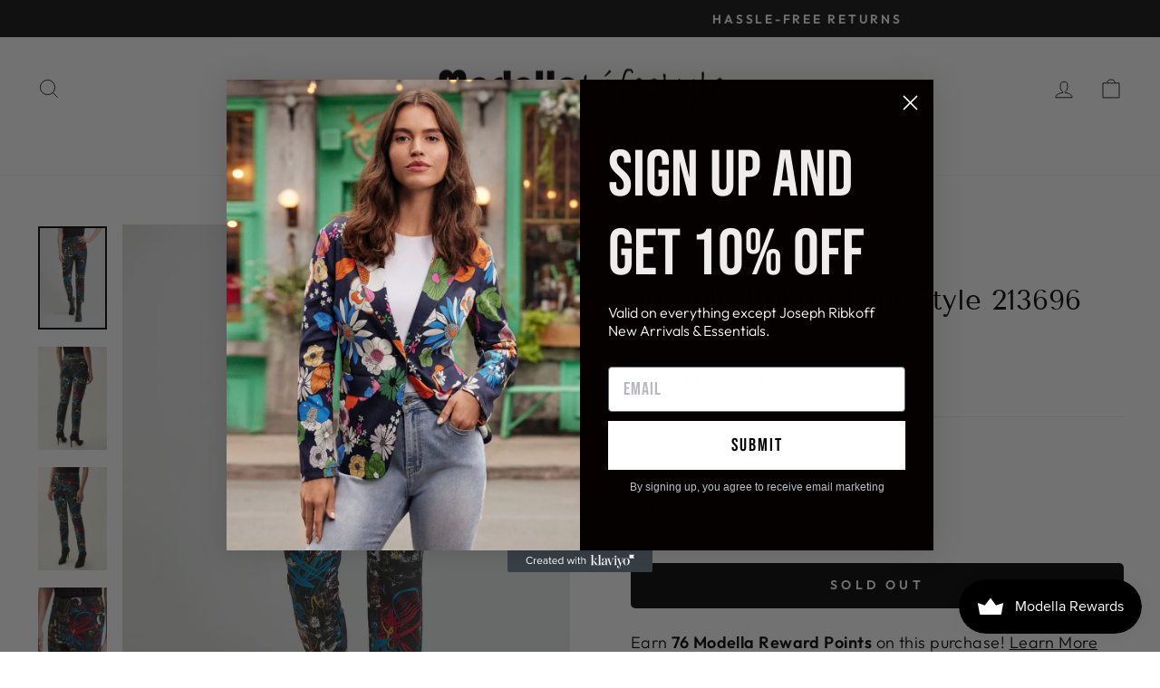

--- FILE ---
content_type: text/html; charset=utf-8
request_url: https://modellalifestyle.com/products/joseph-ribkoff-pant-style-213697
body_size: 39425
content:
<!doctype html>
<html class="no-js" lang="en" dir="ltr">
<head>
<script>
window.KiwiSizing = window.KiwiSizing === undefined ? {} : window.KiwiSizing;
KiwiSizing.shop = "modellalifestyle.myshopify.com";


KiwiSizing.data = {
  collections: "170679599186,142922678354,269913849938,142674067538",
  tags: "FW 2021,Joseph Ribkoff,Longer,Multicolor,Pants,Slim Leg",
  product: "6770949554258",
  vendor: "Joseph Ribkoff",
  type: "Pants",
  title: "Joseph Ribkoff Pant Style 213696",
  images: ["\/\/modellalifestyle.com\/cdn\/shop\/products\/213696-Multi-1-Print_7604e786-f176-4ca8-bd50-f666b5ab9ca6.jpg?v=1637904240","\/\/modellalifestyle.com\/cdn\/shop\/products\/213696-multi-4-WEB_f11a3cb6-50e4-4ebb-8418-f4dcffa608c9.jpg?v=1637904240","\/\/modellalifestyle.com\/cdn\/shop\/products\/213696-multi-2-WEB_5607f5e4-df1e-4375-9abf-664bfa52c207.jpg?v=1637904240","\/\/modellalifestyle.com\/cdn\/shop\/products\/213696-Multi-3-Print_e92daf63-9dda-42b4-8c96-438e33924153.jpg?v=1637904240","\/\/modellalifestyle.com\/cdn\/shop\/products\/213696-multi-3-WEB_253d339d-6bba-46e9-b99f-f9d5a3007dde.jpg?v=1637904240"],
  options: [{"name":"size","position":1,"values":["4","6","8","10","12","14","16","18","20","22"]},{"name":"Color","position":2,"values":["Multicolor"]}],
  variants: [{"id":39693707051090,"title":"4 \/ Multicolor","option1":"4","option2":"Multicolor","option3":null,"sku":"213696-4","requires_shipping":true,"taxable":true,"featured_image":{"id":28538067550290,"product_id":6770949554258,"position":1,"created_at":"2021-11-26T00:24:00-05:00","updated_at":"2021-11-26T00:24:00-05:00","alt":null,"width":2000,"height":2997,"src":"\/\/modellalifestyle.com\/cdn\/shop\/products\/213696-Multi-1-Print_7604e786-f176-4ca8-bd50-f666b5ab9ca6.jpg?v=1637904240","variant_ids":[39693707051090,39693707083858,39693707116626,39693707149394,39693707182162,39693707214930,39693707247698,39693707280466,39693707313234,39693707346002]},"available":false,"name":"Joseph Ribkoff Pant Style 213696 - 4 \/ Multicolor","public_title":"4 \/ Multicolor","options":["4","Multicolor"],"price":7600,"weight":400,"compare_at_price":15200,"inventory_management":"shopify","barcode":null,"featured_media":{"alt":null,"id":20869850824786,"position":1,"preview_image":{"aspect_ratio":0.667,"height":2997,"width":2000,"src":"\/\/modellalifestyle.com\/cdn\/shop\/products\/213696-Multi-1-Print_7604e786-f176-4ca8-bd50-f666b5ab9ca6.jpg?v=1637904240"}},"requires_selling_plan":false,"selling_plan_allocations":[]},{"id":39693707083858,"title":"6 \/ Multicolor","option1":"6","option2":"Multicolor","option3":null,"sku":"213696-6","requires_shipping":true,"taxable":true,"featured_image":{"id":28538067550290,"product_id":6770949554258,"position":1,"created_at":"2021-11-26T00:24:00-05:00","updated_at":"2021-11-26T00:24:00-05:00","alt":null,"width":2000,"height":2997,"src":"\/\/modellalifestyle.com\/cdn\/shop\/products\/213696-Multi-1-Print_7604e786-f176-4ca8-bd50-f666b5ab9ca6.jpg?v=1637904240","variant_ids":[39693707051090,39693707083858,39693707116626,39693707149394,39693707182162,39693707214930,39693707247698,39693707280466,39693707313234,39693707346002]},"available":false,"name":"Joseph Ribkoff Pant Style 213696 - 6 \/ Multicolor","public_title":"6 \/ Multicolor","options":["6","Multicolor"],"price":7600,"weight":400,"compare_at_price":15200,"inventory_management":"shopify","barcode":null,"featured_media":{"alt":null,"id":20869850824786,"position":1,"preview_image":{"aspect_ratio":0.667,"height":2997,"width":2000,"src":"\/\/modellalifestyle.com\/cdn\/shop\/products\/213696-Multi-1-Print_7604e786-f176-4ca8-bd50-f666b5ab9ca6.jpg?v=1637904240"}},"requires_selling_plan":false,"selling_plan_allocations":[]},{"id":39693707116626,"title":"8 \/ Multicolor","option1":"8","option2":"Multicolor","option3":null,"sku":"213696-8","requires_shipping":true,"taxable":true,"featured_image":{"id":28538067550290,"product_id":6770949554258,"position":1,"created_at":"2021-11-26T00:24:00-05:00","updated_at":"2021-11-26T00:24:00-05:00","alt":null,"width":2000,"height":2997,"src":"\/\/modellalifestyle.com\/cdn\/shop\/products\/213696-Multi-1-Print_7604e786-f176-4ca8-bd50-f666b5ab9ca6.jpg?v=1637904240","variant_ids":[39693707051090,39693707083858,39693707116626,39693707149394,39693707182162,39693707214930,39693707247698,39693707280466,39693707313234,39693707346002]},"available":false,"name":"Joseph Ribkoff Pant Style 213696 - 8 \/ Multicolor","public_title":"8 \/ Multicolor","options":["8","Multicolor"],"price":7600,"weight":400,"compare_at_price":15200,"inventory_management":"shopify","barcode":null,"featured_media":{"alt":null,"id":20869850824786,"position":1,"preview_image":{"aspect_ratio":0.667,"height":2997,"width":2000,"src":"\/\/modellalifestyle.com\/cdn\/shop\/products\/213696-Multi-1-Print_7604e786-f176-4ca8-bd50-f666b5ab9ca6.jpg?v=1637904240"}},"requires_selling_plan":false,"selling_plan_allocations":[]},{"id":39693707149394,"title":"10 \/ Multicolor","option1":"10","option2":"Multicolor","option3":null,"sku":"213696-10","requires_shipping":true,"taxable":true,"featured_image":{"id":28538067550290,"product_id":6770949554258,"position":1,"created_at":"2021-11-26T00:24:00-05:00","updated_at":"2021-11-26T00:24:00-05:00","alt":null,"width":2000,"height":2997,"src":"\/\/modellalifestyle.com\/cdn\/shop\/products\/213696-Multi-1-Print_7604e786-f176-4ca8-bd50-f666b5ab9ca6.jpg?v=1637904240","variant_ids":[39693707051090,39693707083858,39693707116626,39693707149394,39693707182162,39693707214930,39693707247698,39693707280466,39693707313234,39693707346002]},"available":false,"name":"Joseph Ribkoff Pant Style 213696 - 10 \/ Multicolor","public_title":"10 \/ Multicolor","options":["10","Multicolor"],"price":7600,"weight":400,"compare_at_price":15200,"inventory_management":"shopify","barcode":null,"featured_media":{"alt":null,"id":20869850824786,"position":1,"preview_image":{"aspect_ratio":0.667,"height":2997,"width":2000,"src":"\/\/modellalifestyle.com\/cdn\/shop\/products\/213696-Multi-1-Print_7604e786-f176-4ca8-bd50-f666b5ab9ca6.jpg?v=1637904240"}},"requires_selling_plan":false,"selling_plan_allocations":[]},{"id":39693707182162,"title":"12 \/ Multicolor","option1":"12","option2":"Multicolor","option3":null,"sku":"213696-12","requires_shipping":true,"taxable":true,"featured_image":{"id":28538067550290,"product_id":6770949554258,"position":1,"created_at":"2021-11-26T00:24:00-05:00","updated_at":"2021-11-26T00:24:00-05:00","alt":null,"width":2000,"height":2997,"src":"\/\/modellalifestyle.com\/cdn\/shop\/products\/213696-Multi-1-Print_7604e786-f176-4ca8-bd50-f666b5ab9ca6.jpg?v=1637904240","variant_ids":[39693707051090,39693707083858,39693707116626,39693707149394,39693707182162,39693707214930,39693707247698,39693707280466,39693707313234,39693707346002]},"available":false,"name":"Joseph Ribkoff Pant Style 213696 - 12 \/ Multicolor","public_title":"12 \/ Multicolor","options":["12","Multicolor"],"price":7600,"weight":400,"compare_at_price":15200,"inventory_management":"shopify","barcode":null,"featured_media":{"alt":null,"id":20869850824786,"position":1,"preview_image":{"aspect_ratio":0.667,"height":2997,"width":2000,"src":"\/\/modellalifestyle.com\/cdn\/shop\/products\/213696-Multi-1-Print_7604e786-f176-4ca8-bd50-f666b5ab9ca6.jpg?v=1637904240"}},"requires_selling_plan":false,"selling_plan_allocations":[]},{"id":39693707214930,"title":"14 \/ Multicolor","option1":"14","option2":"Multicolor","option3":null,"sku":"213696-14","requires_shipping":true,"taxable":true,"featured_image":{"id":28538067550290,"product_id":6770949554258,"position":1,"created_at":"2021-11-26T00:24:00-05:00","updated_at":"2021-11-26T00:24:00-05:00","alt":null,"width":2000,"height":2997,"src":"\/\/modellalifestyle.com\/cdn\/shop\/products\/213696-Multi-1-Print_7604e786-f176-4ca8-bd50-f666b5ab9ca6.jpg?v=1637904240","variant_ids":[39693707051090,39693707083858,39693707116626,39693707149394,39693707182162,39693707214930,39693707247698,39693707280466,39693707313234,39693707346002]},"available":false,"name":"Joseph Ribkoff Pant Style 213696 - 14 \/ Multicolor","public_title":"14 \/ Multicolor","options":["14","Multicolor"],"price":7600,"weight":400,"compare_at_price":15200,"inventory_management":"shopify","barcode":null,"featured_media":{"alt":null,"id":20869850824786,"position":1,"preview_image":{"aspect_ratio":0.667,"height":2997,"width":2000,"src":"\/\/modellalifestyle.com\/cdn\/shop\/products\/213696-Multi-1-Print_7604e786-f176-4ca8-bd50-f666b5ab9ca6.jpg?v=1637904240"}},"requires_selling_plan":false,"selling_plan_allocations":[]},{"id":39693707247698,"title":"16 \/ Multicolor","option1":"16","option2":"Multicolor","option3":null,"sku":"213696-16","requires_shipping":true,"taxable":true,"featured_image":{"id":28538067550290,"product_id":6770949554258,"position":1,"created_at":"2021-11-26T00:24:00-05:00","updated_at":"2021-11-26T00:24:00-05:00","alt":null,"width":2000,"height":2997,"src":"\/\/modellalifestyle.com\/cdn\/shop\/products\/213696-Multi-1-Print_7604e786-f176-4ca8-bd50-f666b5ab9ca6.jpg?v=1637904240","variant_ids":[39693707051090,39693707083858,39693707116626,39693707149394,39693707182162,39693707214930,39693707247698,39693707280466,39693707313234,39693707346002]},"available":false,"name":"Joseph Ribkoff Pant Style 213696 - 16 \/ Multicolor","public_title":"16 \/ Multicolor","options":["16","Multicolor"],"price":7600,"weight":400,"compare_at_price":15200,"inventory_management":"shopify","barcode":null,"featured_media":{"alt":null,"id":20869850824786,"position":1,"preview_image":{"aspect_ratio":0.667,"height":2997,"width":2000,"src":"\/\/modellalifestyle.com\/cdn\/shop\/products\/213696-Multi-1-Print_7604e786-f176-4ca8-bd50-f666b5ab9ca6.jpg?v=1637904240"}},"requires_selling_plan":false,"selling_plan_allocations":[]},{"id":39693707280466,"title":"18 \/ Multicolor","option1":"18","option2":"Multicolor","option3":null,"sku":"213696-18","requires_shipping":true,"taxable":true,"featured_image":{"id":28538067550290,"product_id":6770949554258,"position":1,"created_at":"2021-11-26T00:24:00-05:00","updated_at":"2021-11-26T00:24:00-05:00","alt":null,"width":2000,"height":2997,"src":"\/\/modellalifestyle.com\/cdn\/shop\/products\/213696-Multi-1-Print_7604e786-f176-4ca8-bd50-f666b5ab9ca6.jpg?v=1637904240","variant_ids":[39693707051090,39693707083858,39693707116626,39693707149394,39693707182162,39693707214930,39693707247698,39693707280466,39693707313234,39693707346002]},"available":false,"name":"Joseph Ribkoff Pant Style 213696 - 18 \/ Multicolor","public_title":"18 \/ Multicolor","options":["18","Multicolor"],"price":7600,"weight":400,"compare_at_price":15200,"inventory_management":"shopify","barcode":null,"featured_media":{"alt":null,"id":20869850824786,"position":1,"preview_image":{"aspect_ratio":0.667,"height":2997,"width":2000,"src":"\/\/modellalifestyle.com\/cdn\/shop\/products\/213696-Multi-1-Print_7604e786-f176-4ca8-bd50-f666b5ab9ca6.jpg?v=1637904240"}},"requires_selling_plan":false,"selling_plan_allocations":[]},{"id":39693707313234,"title":"20 \/ Multicolor","option1":"20","option2":"Multicolor","option3":null,"sku":"213696-20","requires_shipping":true,"taxable":true,"featured_image":{"id":28538067550290,"product_id":6770949554258,"position":1,"created_at":"2021-11-26T00:24:00-05:00","updated_at":"2021-11-26T00:24:00-05:00","alt":null,"width":2000,"height":2997,"src":"\/\/modellalifestyle.com\/cdn\/shop\/products\/213696-Multi-1-Print_7604e786-f176-4ca8-bd50-f666b5ab9ca6.jpg?v=1637904240","variant_ids":[39693707051090,39693707083858,39693707116626,39693707149394,39693707182162,39693707214930,39693707247698,39693707280466,39693707313234,39693707346002]},"available":false,"name":"Joseph Ribkoff Pant Style 213696 - 20 \/ Multicolor","public_title":"20 \/ Multicolor","options":["20","Multicolor"],"price":7600,"weight":400,"compare_at_price":15200,"inventory_management":"shopify","barcode":null,"featured_media":{"alt":null,"id":20869850824786,"position":1,"preview_image":{"aspect_ratio":0.667,"height":2997,"width":2000,"src":"\/\/modellalifestyle.com\/cdn\/shop\/products\/213696-Multi-1-Print_7604e786-f176-4ca8-bd50-f666b5ab9ca6.jpg?v=1637904240"}},"requires_selling_plan":false,"selling_plan_allocations":[]},{"id":39693707346002,"title":"22 \/ Multicolor","option1":"22","option2":"Multicolor","option3":null,"sku":"213696-22","requires_shipping":true,"taxable":true,"featured_image":{"id":28538067550290,"product_id":6770949554258,"position":1,"created_at":"2021-11-26T00:24:00-05:00","updated_at":"2021-11-26T00:24:00-05:00","alt":null,"width":2000,"height":2997,"src":"\/\/modellalifestyle.com\/cdn\/shop\/products\/213696-Multi-1-Print_7604e786-f176-4ca8-bd50-f666b5ab9ca6.jpg?v=1637904240","variant_ids":[39693707051090,39693707083858,39693707116626,39693707149394,39693707182162,39693707214930,39693707247698,39693707280466,39693707313234,39693707346002]},"available":false,"name":"Joseph Ribkoff Pant Style 213696 - 22 \/ Multicolor","public_title":"22 \/ Multicolor","options":["22","Multicolor"],"price":7600,"weight":400,"compare_at_price":15200,"inventory_management":"shopify","barcode":null,"featured_media":{"alt":null,"id":20869850824786,"position":1,"preview_image":{"aspect_ratio":0.667,"height":2997,"width":2000,"src":"\/\/modellalifestyle.com\/cdn\/shop\/products\/213696-Multi-1-Print_7604e786-f176-4ca8-bd50-f666b5ab9ca6.jpg?v=1637904240"}},"requires_selling_plan":false,"selling_plan_allocations":[]}],
};

</script>
  <meta charset="utf-8">
  <meta http-equiv="X-UA-Compatible" content="IE=edge,chrome=1">
  <meta name="viewport" content="width=device-width,initial-scale=1">
  <meta name="theme-color" content="#111111">
  <link rel="canonical" href="https://modellalifestyle.com/products/joseph-ribkoff-pant-style-213697">
  <link rel="preconnect" href="https://cdn.shopify.com" crossorigin>
  <link rel="preconnect" href="https://fonts.shopifycdn.com" crossorigin>
  <link rel="dns-prefetch" href="https://productreviews.shopifycdn.com">
  <link rel="dns-prefetch" href="https://ajax.googleapis.com">
  <link rel="dns-prefetch" href="https://maps.googleapis.com">
  <link rel="dns-prefetch" href="https://maps.gstatic.com"><link rel="shortcut icon" href="//modellalifestyle.com/cdn/shop/files/joseph_ribkoff_-_modella_signature_favicon_32x32.png?v=1614308519" type="image/png" /><title>Joseph Ribkoff Pant Style 213696
&ndash; Modella Lifestyle
</title>
<meta name="description" content="Style: 213696Color: MulticolorWow print pants. 75% Viscose Rayonne, 21% Nylon, 4% Spandex Wear this with:"><meta property="og:site_name" content="Modella Lifestyle">
  <meta property="og:url" content="https://modellalifestyle.com/products/joseph-ribkoff-pant-style-213697">
  <meta property="og:title" content="Joseph Ribkoff Pant Style 213696">
  <meta property="og:type" content="product">
  <meta property="og:description" content="Style: 213696Color: MulticolorWow print pants. 75% Viscose Rayonne, 21% Nylon, 4% Spandex Wear this with:"><meta property="og:image" content="http://modellalifestyle.com/cdn/shop/products/213696-Multi-1-Print_7604e786-f176-4ca8-bd50-f666b5ab9ca6.jpg?v=1637904240">
    <meta property="og:image:secure_url" content="https://modellalifestyle.com/cdn/shop/products/213696-Multi-1-Print_7604e786-f176-4ca8-bd50-f666b5ab9ca6.jpg?v=1637904240">
    <meta property="og:image:width" content="2000">
    <meta property="og:image:height" content="2997"><meta name="twitter:site" content="@">
  <meta name="twitter:card" content="summary_large_image">
  <meta name="twitter:title" content="Joseph Ribkoff Pant Style 213696">
  <meta name="twitter:description" content="Style: 213696Color: MulticolorWow print pants. 75% Viscose Rayonne, 21% Nylon, 4% Spandex Wear this with:">
<style data-shopify>@font-face {
  font-family: "Tenor Sans";
  font-weight: 400;
  font-style: normal;
  font-display: swap;
  src: url("//modellalifestyle.com/cdn/fonts/tenor_sans/tenorsans_n4.966071a72c28462a9256039d3e3dc5b0cf314f65.woff2") format("woff2"),
       url("//modellalifestyle.com/cdn/fonts/tenor_sans/tenorsans_n4.2282841d948f9649ba5c3cad6ea46df268141820.woff") format("woff");
}

  @font-face {
  font-family: Outfit;
  font-weight: 300;
  font-style: normal;
  font-display: swap;
  src: url("//modellalifestyle.com/cdn/fonts/outfit/outfit_n3.8c97ae4c4fac7c2ea467a6dc784857f4de7e0e37.woff2") format("woff2"),
       url("//modellalifestyle.com/cdn/fonts/outfit/outfit_n3.b50a189ccde91f9bceee88f207c18c09f0b62a7b.woff") format("woff");
}


  @font-face {
  font-family: Outfit;
  font-weight: 600;
  font-style: normal;
  font-display: swap;
  src: url("//modellalifestyle.com/cdn/fonts/outfit/outfit_n6.dfcbaa80187851df2e8384061616a8eaa1702fdc.woff2") format("woff2"),
       url("//modellalifestyle.com/cdn/fonts/outfit/outfit_n6.88384e9fc3e36038624caccb938f24ea8008a91d.woff") format("woff");
}

  
  
</style><link href="//modellalifestyle.com/cdn/shop/t/16/assets/theme.css?v=61357952348013433231698430826" rel="stylesheet" type="text/css" media="all" />
<style data-shopify>:root {
    --typeHeaderPrimary: "Tenor Sans";
    --typeHeaderFallback: sans-serif;
    --typeHeaderSize: 36px;
    --typeHeaderWeight: 400;
    --typeHeaderLineHeight: 1;
    --typeHeaderSpacing: 0.0em;

    --typeBasePrimary:Outfit;
    --typeBaseFallback:sans-serif;
    --typeBaseSize: 18px;
    --typeBaseWeight: 300;
    --typeBaseSpacing: 0.025em;
    --typeBaseLineHeight: 1.4;
    --typeBaselineHeightMinus01: 1.3;

    --typeCollectionTitle: 20px;

    --iconWeight: 2px;
    --iconLinecaps: miter;

    
        --buttonRadius: 0;
    

    --colorGridOverlayOpacity: 0.1;
    }

    .placeholder-content {
    background-image: linear-gradient(100deg, #ffffff 40%, #f7f7f7 63%, #ffffff 79%);
    }</style><script>
    document.documentElement.className = document.documentElement.className.replace('no-js', 'js');

    window.theme = window.theme || {};
    theme.routes = {
      home: "/",
      cart: "/cart.js",
      cartPage: "/cart",
      cartAdd: "/cart/add.js",
      cartChange: "/cart/change.js",
      search: "/search",
      predictiveSearch: "/search/suggest"
    };
    theme.strings = {
      soldOut: "Sold Out",
      unavailable: "Unavailable",
      inStockLabel: "In stock, ready to ship",
      oneStockLabel: "Low stock - [count] item left",
      otherStockLabel: "Low stock - [count] items left",
      willNotShipUntil: "Ready to ship [date]",
      willBeInStockAfter: "Back in stock [date]",
      waitingForStock: "Inventory on the way",
      savePrice: "Save [saved_amount]",
      cartEmpty: "Your cart is currently empty.",
      cartTermsConfirmation: "You must agree with the terms and conditions of sales to check out",
      searchCollections: "Collections",
      searchPages: "Pages",
      searchArticles: "Articles",
      productFrom: "from ",
      maxQuantity: "You can only have [quantity] of [title] in your cart."
    };
    theme.settings = {
      cartType: "drawer",
      isCustomerTemplate: false,
      moneyFormat: "${{amount}}",
      saveType: "percent",
      productImageSize: "portrait",
      productImageCover: true,
      predictiveSearch: true,
      predictiveSearchType: null,
      predictiveSearchVendor: false,
      predictiveSearchPrice: false,
      quickView: false,
      themeName: 'Impulse',
      themeVersion: "7.4.0"
    };
  </script>

  <script>window.performance && window.performance.mark && window.performance.mark('shopify.content_for_header.start');</script><meta id="shopify-digital-wallet" name="shopify-digital-wallet" content="/25747914834/digital_wallets/dialog">
<meta name="shopify-checkout-api-token" content="c58fe3461ff08506d3ffe51c6ec33809">
<meta id="in-context-paypal-metadata" data-shop-id="25747914834" data-venmo-supported="false" data-environment="production" data-locale="en_US" data-paypal-v4="true" data-currency="USD">
<link rel="alternate" type="application/json+oembed" href="https://modellalifestyle.com/products/joseph-ribkoff-pant-style-213697.oembed">
<script async="async" src="/checkouts/internal/preloads.js?locale=en-US"></script>
<link rel="preconnect" href="https://shop.app" crossorigin="anonymous">
<script async="async" src="https://shop.app/checkouts/internal/preloads.js?locale=en-US&shop_id=25747914834" crossorigin="anonymous"></script>
<script id="apple-pay-shop-capabilities" type="application/json">{"shopId":25747914834,"countryCode":"CA","currencyCode":"USD","merchantCapabilities":["supports3DS"],"merchantId":"gid:\/\/shopify\/Shop\/25747914834","merchantName":"Modella Lifestyle","requiredBillingContactFields":["postalAddress","email"],"requiredShippingContactFields":["postalAddress","email"],"shippingType":"shipping","supportedNetworks":["visa","masterCard","amex","discover","jcb"],"total":{"type":"pending","label":"Modella Lifestyle","amount":"1.00"},"shopifyPaymentsEnabled":true,"supportsSubscriptions":true}</script>
<script id="shopify-features" type="application/json">{"accessToken":"c58fe3461ff08506d3ffe51c6ec33809","betas":["rich-media-storefront-analytics"],"domain":"modellalifestyle.com","predictiveSearch":true,"shopId":25747914834,"locale":"en"}</script>
<script>var Shopify = Shopify || {};
Shopify.shop = "modellalifestyle.myshopify.com";
Shopify.locale = "en";
Shopify.currency = {"active":"USD","rate":"1.0"};
Shopify.country = "US";
Shopify.theme = {"name":"Theme export  ca-modellalifestyle-com-impulse  ...","id":122555564114,"schema_name":"Impulse","schema_version":"7.4.0","theme_store_id":null,"role":"main"};
Shopify.theme.handle = "null";
Shopify.theme.style = {"id":null,"handle":null};
Shopify.cdnHost = "modellalifestyle.com/cdn";
Shopify.routes = Shopify.routes || {};
Shopify.routes.root = "/";</script>
<script type="module">!function(o){(o.Shopify=o.Shopify||{}).modules=!0}(window);</script>
<script>!function(o){function n(){var o=[];function n(){o.push(Array.prototype.slice.apply(arguments))}return n.q=o,n}var t=o.Shopify=o.Shopify||{};t.loadFeatures=n(),t.autoloadFeatures=n()}(window);</script>
<script>
  window.ShopifyPay = window.ShopifyPay || {};
  window.ShopifyPay.apiHost = "shop.app\/pay";
  window.ShopifyPay.redirectState = null;
</script>
<script id="shop-js-analytics" type="application/json">{"pageType":"product"}</script>
<script defer="defer" async type="module" src="//modellalifestyle.com/cdn/shopifycloud/shop-js/modules/v2/client.init-shop-cart-sync_BN7fPSNr.en.esm.js"></script>
<script defer="defer" async type="module" src="//modellalifestyle.com/cdn/shopifycloud/shop-js/modules/v2/chunk.common_Cbph3Kss.esm.js"></script>
<script defer="defer" async type="module" src="//modellalifestyle.com/cdn/shopifycloud/shop-js/modules/v2/chunk.modal_DKumMAJ1.esm.js"></script>
<script type="module">
  await import("//modellalifestyle.com/cdn/shopifycloud/shop-js/modules/v2/client.init-shop-cart-sync_BN7fPSNr.en.esm.js");
await import("//modellalifestyle.com/cdn/shopifycloud/shop-js/modules/v2/chunk.common_Cbph3Kss.esm.js");
await import("//modellalifestyle.com/cdn/shopifycloud/shop-js/modules/v2/chunk.modal_DKumMAJ1.esm.js");

  window.Shopify.SignInWithShop?.initShopCartSync?.({"fedCMEnabled":true,"windoidEnabled":true});

</script>
<script>
  window.Shopify = window.Shopify || {};
  if (!window.Shopify.featureAssets) window.Shopify.featureAssets = {};
  window.Shopify.featureAssets['shop-js'] = {"shop-cart-sync":["modules/v2/client.shop-cart-sync_CJVUk8Jm.en.esm.js","modules/v2/chunk.common_Cbph3Kss.esm.js","modules/v2/chunk.modal_DKumMAJ1.esm.js"],"init-fed-cm":["modules/v2/client.init-fed-cm_7Fvt41F4.en.esm.js","modules/v2/chunk.common_Cbph3Kss.esm.js","modules/v2/chunk.modal_DKumMAJ1.esm.js"],"init-shop-email-lookup-coordinator":["modules/v2/client.init-shop-email-lookup-coordinator_Cc088_bR.en.esm.js","modules/v2/chunk.common_Cbph3Kss.esm.js","modules/v2/chunk.modal_DKumMAJ1.esm.js"],"init-windoid":["modules/v2/client.init-windoid_hPopwJRj.en.esm.js","modules/v2/chunk.common_Cbph3Kss.esm.js","modules/v2/chunk.modal_DKumMAJ1.esm.js"],"shop-button":["modules/v2/client.shop-button_B0jaPSNF.en.esm.js","modules/v2/chunk.common_Cbph3Kss.esm.js","modules/v2/chunk.modal_DKumMAJ1.esm.js"],"shop-cash-offers":["modules/v2/client.shop-cash-offers_DPIskqss.en.esm.js","modules/v2/chunk.common_Cbph3Kss.esm.js","modules/v2/chunk.modal_DKumMAJ1.esm.js"],"shop-toast-manager":["modules/v2/client.shop-toast-manager_CK7RT69O.en.esm.js","modules/v2/chunk.common_Cbph3Kss.esm.js","modules/v2/chunk.modal_DKumMAJ1.esm.js"],"init-shop-cart-sync":["modules/v2/client.init-shop-cart-sync_BN7fPSNr.en.esm.js","modules/v2/chunk.common_Cbph3Kss.esm.js","modules/v2/chunk.modal_DKumMAJ1.esm.js"],"init-customer-accounts-sign-up":["modules/v2/client.init-customer-accounts-sign-up_CfPf4CXf.en.esm.js","modules/v2/client.shop-login-button_DeIztwXF.en.esm.js","modules/v2/chunk.common_Cbph3Kss.esm.js","modules/v2/chunk.modal_DKumMAJ1.esm.js"],"pay-button":["modules/v2/client.pay-button_CgIwFSYN.en.esm.js","modules/v2/chunk.common_Cbph3Kss.esm.js","modules/v2/chunk.modal_DKumMAJ1.esm.js"],"init-customer-accounts":["modules/v2/client.init-customer-accounts_DQ3x16JI.en.esm.js","modules/v2/client.shop-login-button_DeIztwXF.en.esm.js","modules/v2/chunk.common_Cbph3Kss.esm.js","modules/v2/chunk.modal_DKumMAJ1.esm.js"],"avatar":["modules/v2/client.avatar_BTnouDA3.en.esm.js"],"init-shop-for-new-customer-accounts":["modules/v2/client.init-shop-for-new-customer-accounts_CsZy_esa.en.esm.js","modules/v2/client.shop-login-button_DeIztwXF.en.esm.js","modules/v2/chunk.common_Cbph3Kss.esm.js","modules/v2/chunk.modal_DKumMAJ1.esm.js"],"shop-follow-button":["modules/v2/client.shop-follow-button_BRMJjgGd.en.esm.js","modules/v2/chunk.common_Cbph3Kss.esm.js","modules/v2/chunk.modal_DKumMAJ1.esm.js"],"checkout-modal":["modules/v2/client.checkout-modal_B9Drz_yf.en.esm.js","modules/v2/chunk.common_Cbph3Kss.esm.js","modules/v2/chunk.modal_DKumMAJ1.esm.js"],"shop-login-button":["modules/v2/client.shop-login-button_DeIztwXF.en.esm.js","modules/v2/chunk.common_Cbph3Kss.esm.js","modules/v2/chunk.modal_DKumMAJ1.esm.js"],"lead-capture":["modules/v2/client.lead-capture_DXYzFM3R.en.esm.js","modules/v2/chunk.common_Cbph3Kss.esm.js","modules/v2/chunk.modal_DKumMAJ1.esm.js"],"shop-login":["modules/v2/client.shop-login_CA5pJqmO.en.esm.js","modules/v2/chunk.common_Cbph3Kss.esm.js","modules/v2/chunk.modal_DKumMAJ1.esm.js"],"payment-terms":["modules/v2/client.payment-terms_BxzfvcZJ.en.esm.js","modules/v2/chunk.common_Cbph3Kss.esm.js","modules/v2/chunk.modal_DKumMAJ1.esm.js"]};
</script>
<script>(function() {
  var isLoaded = false;
  function asyncLoad() {
    if (isLoaded) return;
    isLoaded = true;
    var urls = ["https:\/\/chimpstatic.com\/mcjs-connected\/js\/users\/a6d757881fdeddefef9b23408\/de949a66355a7c71c2b3b10cc.js?shop=modellalifestyle.myshopify.com","https:\/\/app.kiwisizing.com\/web\/js\/dist\/kiwiSizing\/plugin\/SizingPlugin.prod.js?v=331\u0026shop=modellalifestyle.myshopify.com","https:\/\/js.smile.io\/v1\/smile-shopify.js?shop=modellalifestyle.myshopify.com","https:\/\/search-us3.omegacommerce.com\/instant\/initjs?ID=b7adcc43-d19d-42c4-a08f-5de69814a126\u0026shop=modellalifestyle.myshopify.com","https:\/\/thread.spicegems.org\/0\/js\/scripttags\/modellalifestyle\/country_redirect_3418a8a4cea482220b2b991e2ce9b6f4.min.js?v=33\u0026shop=modellalifestyle.myshopify.com","https:\/\/a.mailmunch.co\/widgets\/site-685324-4894f777320132b64fd7e6869ec57cde16b98680.js?shop=modellalifestyle.myshopify.com"];
    for (var i = 0; i < urls.length; i++) {
      var s = document.createElement('script');
      s.type = 'text/javascript';
      s.async = true;
      s.src = urls[i];
      var x = document.getElementsByTagName('script')[0];
      x.parentNode.insertBefore(s, x);
    }
  };
  if(window.attachEvent) {
    window.attachEvent('onload', asyncLoad);
  } else {
    window.addEventListener('load', asyncLoad, false);
  }
})();</script>
<script id="__st">var __st={"a":25747914834,"offset":-18000,"reqid":"17bdad96-fd18-4414-a1bb-f0e78d7cb3b6-1769824304","pageurl":"modellalifestyle.com\/products\/joseph-ribkoff-pant-style-213697","u":"ee8d0c140565","p":"product","rtyp":"product","rid":6770949554258};</script>
<script>window.ShopifyPaypalV4VisibilityTracking = true;</script>
<script id="captcha-bootstrap">!function(){'use strict';const t='contact',e='account',n='new_comment',o=[[t,t],['blogs',n],['comments',n],[t,'customer']],c=[[e,'customer_login'],[e,'guest_login'],[e,'recover_customer_password'],[e,'create_customer']],r=t=>t.map((([t,e])=>`form[action*='/${t}']:not([data-nocaptcha='true']) input[name='form_type'][value='${e}']`)).join(','),a=t=>()=>t?[...document.querySelectorAll(t)].map((t=>t.form)):[];function s(){const t=[...o],e=r(t);return a(e)}const i='password',u='form_key',d=['recaptcha-v3-token','g-recaptcha-response','h-captcha-response',i],f=()=>{try{return window.sessionStorage}catch{return}},m='__shopify_v',_=t=>t.elements[u];function p(t,e,n=!1){try{const o=window.sessionStorage,c=JSON.parse(o.getItem(e)),{data:r}=function(t){const{data:e,action:n}=t;return t[m]||n?{data:e,action:n}:{data:t,action:n}}(c);for(const[e,n]of Object.entries(r))t.elements[e]&&(t.elements[e].value=n);n&&o.removeItem(e)}catch(o){console.error('form repopulation failed',{error:o})}}const l='form_type',E='cptcha';function T(t){t.dataset[E]=!0}const w=window,h=w.document,L='Shopify',v='ce_forms',y='captcha';let A=!1;((t,e)=>{const n=(g='f06e6c50-85a8-45c8-87d0-21a2b65856fe',I='https://cdn.shopify.com/shopifycloud/storefront-forms-hcaptcha/ce_storefront_forms_captcha_hcaptcha.v1.5.2.iife.js',D={infoText:'Protected by hCaptcha',privacyText:'Privacy',termsText:'Terms'},(t,e,n)=>{const o=w[L][v],c=o.bindForm;if(c)return c(t,g,e,D).then(n);var r;o.q.push([[t,g,e,D],n]),r=I,A||(h.body.append(Object.assign(h.createElement('script'),{id:'captcha-provider',async:!0,src:r})),A=!0)});var g,I,D;w[L]=w[L]||{},w[L][v]=w[L][v]||{},w[L][v].q=[],w[L][y]=w[L][y]||{},w[L][y].protect=function(t,e){n(t,void 0,e),T(t)},Object.freeze(w[L][y]),function(t,e,n,w,h,L){const[v,y,A,g]=function(t,e,n){const i=e?o:[],u=t?c:[],d=[...i,...u],f=r(d),m=r(i),_=r(d.filter((([t,e])=>n.includes(e))));return[a(f),a(m),a(_),s()]}(w,h,L),I=t=>{const e=t.target;return e instanceof HTMLFormElement?e:e&&e.form},D=t=>v().includes(t);t.addEventListener('submit',(t=>{const e=I(t);if(!e)return;const n=D(e)&&!e.dataset.hcaptchaBound&&!e.dataset.recaptchaBound,o=_(e),c=g().includes(e)&&(!o||!o.value);(n||c)&&t.preventDefault(),c&&!n&&(function(t){try{if(!f())return;!function(t){const e=f();if(!e)return;const n=_(t);if(!n)return;const o=n.value;o&&e.removeItem(o)}(t);const e=Array.from(Array(32),(()=>Math.random().toString(36)[2])).join('');!function(t,e){_(t)||t.append(Object.assign(document.createElement('input'),{type:'hidden',name:u})),t.elements[u].value=e}(t,e),function(t,e){const n=f();if(!n)return;const o=[...t.querySelectorAll(`input[type='${i}']`)].map((({name:t})=>t)),c=[...d,...o],r={};for(const[a,s]of new FormData(t).entries())c.includes(a)||(r[a]=s);n.setItem(e,JSON.stringify({[m]:1,action:t.action,data:r}))}(t,e)}catch(e){console.error('failed to persist form',e)}}(e),e.submit())}));const S=(t,e)=>{t&&!t.dataset[E]&&(n(t,e.some((e=>e===t))),T(t))};for(const o of['focusin','change'])t.addEventListener(o,(t=>{const e=I(t);D(e)&&S(e,y())}));const B=e.get('form_key'),M=e.get(l),P=B&&M;t.addEventListener('DOMContentLoaded',(()=>{const t=y();if(P)for(const e of t)e.elements[l].value===M&&p(e,B);[...new Set([...A(),...v().filter((t=>'true'===t.dataset.shopifyCaptcha))])].forEach((e=>S(e,t)))}))}(h,new URLSearchParams(w.location.search),n,t,e,['guest_login'])})(!0,!0)}();</script>
<script integrity="sha256-4kQ18oKyAcykRKYeNunJcIwy7WH5gtpwJnB7kiuLZ1E=" data-source-attribution="shopify.loadfeatures" defer="defer" src="//modellalifestyle.com/cdn/shopifycloud/storefront/assets/storefront/load_feature-a0a9edcb.js" crossorigin="anonymous"></script>
<script crossorigin="anonymous" defer="defer" src="//modellalifestyle.com/cdn/shopifycloud/storefront/assets/shopify_pay/storefront-65b4c6d7.js?v=20250812"></script>
<script data-source-attribution="shopify.dynamic_checkout.dynamic.init">var Shopify=Shopify||{};Shopify.PaymentButton=Shopify.PaymentButton||{isStorefrontPortableWallets:!0,init:function(){window.Shopify.PaymentButton.init=function(){};var t=document.createElement("script");t.src="https://modellalifestyle.com/cdn/shopifycloud/portable-wallets/latest/portable-wallets.en.js",t.type="module",document.head.appendChild(t)}};
</script>
<script data-source-attribution="shopify.dynamic_checkout.buyer_consent">
  function portableWalletsHideBuyerConsent(e){var t=document.getElementById("shopify-buyer-consent"),n=document.getElementById("shopify-subscription-policy-button");t&&n&&(t.classList.add("hidden"),t.setAttribute("aria-hidden","true"),n.removeEventListener("click",e))}function portableWalletsShowBuyerConsent(e){var t=document.getElementById("shopify-buyer-consent"),n=document.getElementById("shopify-subscription-policy-button");t&&n&&(t.classList.remove("hidden"),t.removeAttribute("aria-hidden"),n.addEventListener("click",e))}window.Shopify?.PaymentButton&&(window.Shopify.PaymentButton.hideBuyerConsent=portableWalletsHideBuyerConsent,window.Shopify.PaymentButton.showBuyerConsent=portableWalletsShowBuyerConsent);
</script>
<script>
  function portableWalletsCleanup(e){e&&e.src&&console.error("Failed to load portable wallets script "+e.src);var t=document.querySelectorAll("shopify-accelerated-checkout .shopify-payment-button__skeleton, shopify-accelerated-checkout-cart .wallet-cart-button__skeleton"),e=document.getElementById("shopify-buyer-consent");for(let e=0;e<t.length;e++)t[e].remove();e&&e.remove()}function portableWalletsNotLoadedAsModule(e){e instanceof ErrorEvent&&"string"==typeof e.message&&e.message.includes("import.meta")&&"string"==typeof e.filename&&e.filename.includes("portable-wallets")&&(window.removeEventListener("error",portableWalletsNotLoadedAsModule),window.Shopify.PaymentButton.failedToLoad=e,"loading"===document.readyState?document.addEventListener("DOMContentLoaded",window.Shopify.PaymentButton.init):window.Shopify.PaymentButton.init())}window.addEventListener("error",portableWalletsNotLoadedAsModule);
</script>

<script type="module" src="https://modellalifestyle.com/cdn/shopifycloud/portable-wallets/latest/portable-wallets.en.js" onError="portableWalletsCleanup(this)" crossorigin="anonymous"></script>
<script nomodule>
  document.addEventListener("DOMContentLoaded", portableWalletsCleanup);
</script>

<link id="shopify-accelerated-checkout-styles" rel="stylesheet" media="screen" href="https://modellalifestyle.com/cdn/shopifycloud/portable-wallets/latest/accelerated-checkout-backwards-compat.css" crossorigin="anonymous">
<style id="shopify-accelerated-checkout-cart">
        #shopify-buyer-consent {
  margin-top: 1em;
  display: inline-block;
  width: 100%;
}

#shopify-buyer-consent.hidden {
  display: none;
}

#shopify-subscription-policy-button {
  background: none;
  border: none;
  padding: 0;
  text-decoration: underline;
  font-size: inherit;
  cursor: pointer;
}

#shopify-subscription-policy-button::before {
  box-shadow: none;
}

      </style>

<script>window.performance && window.performance.mark && window.performance.mark('shopify.content_for_header.end');</script>

  <script src="//modellalifestyle.com/cdn/shop/t/16/assets/vendor-scripts-v11.js" defer="defer"></script><script src="//modellalifestyle.com/cdn/shop/t/16/assets/theme.js?v=66447858802808184731694730834" defer="defer"></script>
<!-- BEGIN app block: shopify://apps/geoip-country-redirect/blocks/speeedup_link/a3fa1a12-9aad-4707-ab56-45ccf9191aa7 --><!-- BEGIN app snippet: flags-style --><style id='sgcr-flags-css'>.sgcr-flag {display: inline-block;background-size: contain;background-position: 50%;background-repeat: no-repeat;margin: 0;padding: 0;}.sgcr-flag-af { background-image: url("https://cdn.shopify.com/extensions/01999528-f499-72e0-8480-893097d05005/extension_uid_update.v.0.0.1/assets/af.svg")}.sgcr-flag-ak { background-image: url("https://cdn.shopify.com/extensions/01999528-f499-72e0-8480-893097d05005/extension_uid_update.v.0.0.1/assets/ak.svg")}.sgcr-flag-am { background-image: url("https://cdn.shopify.com/extensions/01999528-f499-72e0-8480-893097d05005/extension_uid_update.v.0.0.1/assets/am.svg")}.sgcr-flag-ar { background-image: url("https://cdn.shopify.com/extensions/01999528-f499-72e0-8480-893097d05005/extension_uid_update.v.0.0.1/assets/ar.svg")}.sgcr-flag-as { background-image: url("https://cdn.shopify.com/extensions/01999528-f499-72e0-8480-893097d05005/extension_uid_update.v.0.0.1/assets/as.svg")}.sgcr-flag-az { background-image: url("https://cdn.shopify.com/extensions/01999528-f499-72e0-8480-893097d05005/extension_uid_update.v.0.0.1/assets/az.svg")}.sgcr-flag-be { background-image: url("https://cdn.shopify.com/extensions/01999528-f499-72e0-8480-893097d05005/extension_uid_update.v.0.0.1/assets/be.svg")}.sgcr-flag-bg { background-image: url("https://cdn.shopify.com/extensions/01999528-f499-72e0-8480-893097d05005/extension_uid_update.v.0.0.1/assets/bg.svg")}.sgcr-flag-bm { background-image: url("https://cdn.shopify.com/extensions/01999528-f499-72e0-8480-893097d05005/extension_uid_update.v.0.0.1/assets/bm.svg")}.sgcr-flag-bn { background-image: url("https://cdn.shopify.com/extensions/01999528-f499-72e0-8480-893097d05005/extension_uid_update.v.0.0.1/assets/bn.svg")}.sgcr-flag-bo { background-image: url("https://cdn.shopify.com/extensions/01999528-f499-72e0-8480-893097d05005/extension_uid_update.v.0.0.1/assets/bo.svg")}.sgcr-flag-br { background-image: url("https://cdn.shopify.com/extensions/01999528-f499-72e0-8480-893097d05005/extension_uid_update.v.0.0.1/assets/br.svg")}.sgcr-flag-bs { background-image: url("https://cdn.shopify.com/extensions/01999528-f499-72e0-8480-893097d05005/extension_uid_update.v.0.0.1/assets/bs.svg")}.sgcr-flag-ca { background-image: url("https://cdn.shopify.com/extensions/01999528-f499-72e0-8480-893097d05005/extension_uid_update.v.0.0.1/assets/ca.svg")}.sgcr-flag-ce { background-image: url("https://cdn.shopify.com/extensions/01999528-f499-72e0-8480-893097d05005/extension_uid_update.v.0.0.1/assets/ce.svg")}.sgcr-flag-ckb { background-image: url("https://cdn.shopify.com/extensions/01999528-f499-72e0-8480-893097d05005/extension_uid_update.v.0.0.1/assets/ckb.svg")}.sgcr-flag-cs { background-image: url("https://cdn.shopify.com/extensions/01999528-f499-72e0-8480-893097d05005/extension_uid_update.v.0.0.1/assets/cs.svg")}.sgcr-flag-cy { background-image: url("https://cdn.shopify.com/extensions/01999528-f499-72e0-8480-893097d05005/extension_uid_update.v.0.0.1/assets/cy.svg")}.sgcr-flag-da { background-image: url("https://cdn.shopify.com/extensions/01999528-f499-72e0-8480-893097d05005/extension_uid_update.v.0.0.1/assets/da.svg")}.sgcr-flag-de { background-image: url("https://cdn.shopify.com/extensions/01999528-f499-72e0-8480-893097d05005/extension_uid_update.v.0.0.1/assets/de.svg")}.sgcr-flag-dz { background-image: url("https://cdn.shopify.com/extensions/01999528-f499-72e0-8480-893097d05005/extension_uid_update.v.0.0.1/assets/dz.svg")}.sgcr-flag-ee { background-image: url("https://cdn.shopify.com/extensions/01999528-f499-72e0-8480-893097d05005/extension_uid_update.v.0.0.1/assets/ee.svg")}.sgcr-flag-el { background-image: url("https://cdn.shopify.com/extensions/01999528-f499-72e0-8480-893097d05005/extension_uid_update.v.0.0.1/assets/el.svg")}.sgcr-flag-en { background-image: url("https://cdn.shopify.com/extensions/01999528-f499-72e0-8480-893097d05005/extension_uid_update.v.0.0.1/assets/en.svg")}.sgcr-flag-eo { background-image: url("https://cdn.shopify.com/extensions/01999528-f499-72e0-8480-893097d05005/extension_uid_update.v.0.0.1/assets/eo.svg")}.sgcr-flag-es { background-image: url("https://cdn.shopify.com/extensions/01999528-f499-72e0-8480-893097d05005/extension_uid_update.v.0.0.1/assets/es.svg")}.sgcr-flag-et { background-image: url("https://cdn.shopify.com/extensions/01999528-f499-72e0-8480-893097d05005/extension_uid_update.v.0.0.1/assets/et.svg")}.sgcr-flag-eu { background-image: url("https://cdn.shopify.com/extensions/01999528-f499-72e0-8480-893097d05005/extension_uid_update.v.0.0.1/assets/eu.svg")}.sgcr-flag-fa { background-image: url("https://cdn.shopify.com/extensions/01999528-f499-72e0-8480-893097d05005/extension_uid_update.v.0.0.1/assets/fa.svg")}.sgcr-flag-ff { background-image: url("https://cdn.shopify.com/extensions/01999528-f499-72e0-8480-893097d05005/extension_uid_update.v.0.0.1/assets/ff.svg")}.sgcr-flag-fi { background-image: url("https://cdn.shopify.com/extensions/01999528-f499-72e0-8480-893097d05005/extension_uid_update.v.0.0.1/assets/fi.svg")}.sgcr-flag-fil { background-image: url("https://cdn.shopify.com/extensions/01999528-f499-72e0-8480-893097d05005/extension_uid_update.v.0.0.1/assets/fil.svg")}.sgcr-flag-fo { background-image: url("https://cdn.shopify.com/extensions/01999528-f499-72e0-8480-893097d05005/extension_uid_update.v.0.0.1/assets/fo.svg")}.sgcr-flag-fr { background-image: url("https://cdn.shopify.com/extensions/01999528-f499-72e0-8480-893097d05005/extension_uid_update.v.0.0.1/assets/fr.svg")}.sgcr-flag-fy { background-image: url("https://cdn.shopify.com/extensions/01999528-f499-72e0-8480-893097d05005/extension_uid_update.v.0.0.1/assets/fy.svg")}.sgcr-flag-ga { background-image: url("https://cdn.shopify.com/extensions/01999528-f499-72e0-8480-893097d05005/extension_uid_update.v.0.0.1/assets/ga.svg")}.sgcr-flag-gd { background-image: url("https://cdn.shopify.com/extensions/01999528-f499-72e0-8480-893097d05005/extension_uid_update.v.0.0.1/assets/gd.svg")}.sgcr-flag-gl { background-image: url("https://cdn.shopify.com/extensions/01999528-f499-72e0-8480-893097d05005/extension_uid_update.v.0.0.1/assets/gl.svg")}.sgcr-flag-gu { background-image: url("https://cdn.shopify.com/extensions/01999528-f499-72e0-8480-893097d05005/extension_uid_update.v.0.0.1/assets/gu.svg")}.sgcr-flag-gv { background-image: url("https://cdn.shopify.com/extensions/01999528-f499-72e0-8480-893097d05005/extension_uid_update.v.0.0.1/assets/gv.svg")}.sgcr-flag-ha { background-image: url("https://cdn.shopify.com/extensions/01999528-f499-72e0-8480-893097d05005/extension_uid_update.v.0.0.1/assets/ha.svg")}.sgcr-flag-he { background-image: url("https://cdn.shopify.com/extensions/01999528-f499-72e0-8480-893097d05005/extension_uid_update.v.0.0.1/assets/he.svg")}.sgcr-flag-hi { background-image: url("https://cdn.shopify.com/extensions/01999528-f499-72e0-8480-893097d05005/extension_uid_update.v.0.0.1/assets/hi.svg")}.sgcr-flag-hr { background-image: url("https://cdn.shopify.com/extensions/01999528-f499-72e0-8480-893097d05005/extension_uid_update.v.0.0.1/assets/hr.svg")}.sgcr-flag-hu { background-image: url("https://cdn.shopify.com/extensions/01999528-f499-72e0-8480-893097d05005/extension_uid_update.v.0.0.1/assets/hu.svg")}.sgcr-flag-hy { background-image: url("https://cdn.shopify.com/extensions/01999528-f499-72e0-8480-893097d05005/extension_uid_update.v.0.0.1/assets/hy.svg")}.sgcr-flag-ia { background-image: url("https://cdn.shopify.com/extensions/01999528-f499-72e0-8480-893097d05005/extension_uid_update.v.0.0.1/assets/ia.svg")}.sgcr-flag-id { background-image: url("https://cdn.shopify.com/extensions/01999528-f499-72e0-8480-893097d05005/extension_uid_update.v.0.0.1/assets/id.svg")}.sgcr-flag-ig { background-image: url("https://cdn.shopify.com/extensions/01999528-f499-72e0-8480-893097d05005/extension_uid_update.v.0.0.1/assets/ig.svg")}.sgcr-flag-ii { background-image: url("https://cdn.shopify.com/extensions/01999528-f499-72e0-8480-893097d05005/extension_uid_update.v.0.0.1/assets/ii.svg")}.sgcr-flag-is { background-image: url("https://cdn.shopify.com/extensions/01999528-f499-72e0-8480-893097d05005/extension_uid_update.v.0.0.1/assets/is.svg")}.sgcr-flag-it { background-image: url("https://cdn.shopify.com/extensions/01999528-f499-72e0-8480-893097d05005/extension_uid_update.v.0.0.1/assets/it.svg")}.sgcr-flag-ja { background-image: url("https://cdn.shopify.com/extensions/01999528-f499-72e0-8480-893097d05005/extension_uid_update.v.0.0.1/assets/ja.svg")}.sgcr-flag-jv { background-image: url("https://cdn.shopify.com/extensions/01999528-f499-72e0-8480-893097d05005/extension_uid_update.v.0.0.1/assets/jv.svg")}.sgcr-flag-ka { background-image: url("https://cdn.shopify.com/extensions/01999528-f499-72e0-8480-893097d05005/extension_uid_update.v.0.0.1/assets/ka.svg")}.sgcr-flag-ki { background-image: url("https://cdn.shopify.com/extensions/01999528-f499-72e0-8480-893097d05005/extension_uid_update.v.0.0.1/assets/ki.svg")}.sgcr-flag-kk { background-image: url("https://cdn.shopify.com/extensions/01999528-f499-72e0-8480-893097d05005/extension_uid_update.v.0.0.1/assets/kk.svg")}.sgcr-flag-kl { background-image: url("https://cdn.shopify.com/extensions/01999528-f499-72e0-8480-893097d05005/extension_uid_update.v.0.0.1/assets/kl.svg")}.sgcr-flag-km { background-image: url("https://cdn.shopify.com/extensions/01999528-f499-72e0-8480-893097d05005/extension_uid_update.v.0.0.1/assets/km.svg")}.sgcr-flag-kn { background-image: url("https://cdn.shopify.com/extensions/01999528-f499-72e0-8480-893097d05005/extension_uid_update.v.0.0.1/assets/kn.svg")}.sgcr-flag-ko { background-image: url("https://cdn.shopify.com/extensions/01999528-f499-72e0-8480-893097d05005/extension_uid_update.v.0.0.1/assets/ko.svg")}.sgcr-flag-ks { background-image: url("https://cdn.shopify.com/extensions/01999528-f499-72e0-8480-893097d05005/extension_uid_update.v.0.0.1/assets/ks.svg")}.sgcr-flag-ku { background-image: url("https://cdn.shopify.com/extensions/01999528-f499-72e0-8480-893097d05005/extension_uid_update.v.0.0.1/assets/ku.svg")}.sgcr-flag-kw { background-image: url("https://cdn.shopify.com/extensions/01999528-f499-72e0-8480-893097d05005/extension_uid_update.v.0.0.1/assets/kw.svg")}.sgcr-flag-ky { background-image: url("https://cdn.shopify.com/extensions/01999528-f499-72e0-8480-893097d05005/extension_uid_update.v.0.0.1/assets/ky.svg")}.sgcr-flag-lb { background-image: url("https://cdn.shopify.com/extensions/01999528-f499-72e0-8480-893097d05005/extension_uid_update.v.0.0.1/assets/lb.svg")}.sgcr-flag-lg { background-image: url("https://cdn.shopify.com/extensions/01999528-f499-72e0-8480-893097d05005/extension_uid_update.v.0.0.1/assets/lg.svg")}.sgcr-flag-ln { background-image: url("https://cdn.shopify.com/extensions/01999528-f499-72e0-8480-893097d05005/extension_uid_update.v.0.0.1/assets/ln.svg")}.sgcr-flag-lo { background-image: url("https://cdn.shopify.com/extensions/01999528-f499-72e0-8480-893097d05005/extension_uid_update.v.0.0.1/assets/lo.svg")}.sgcr-flag-lt { background-image: url("https://cdn.shopify.com/extensions/01999528-f499-72e0-8480-893097d05005/extension_uid_update.v.0.0.1/assets/lt.svg")}.sgcr-flag-lu { background-image: url("https://cdn.shopify.com/extensions/01999528-f499-72e0-8480-893097d05005/extension_uid_update.v.0.0.1/assets/lu.svg")}.sgcr-flag-lv { background-image: url("https://cdn.shopify.com/extensions/01999528-f499-72e0-8480-893097d05005/extension_uid_update.v.0.0.1/assets/lv.svg")}.sgcr-flag-mg { background-image: url("https://cdn.shopify.com/extensions/01999528-f499-72e0-8480-893097d05005/extension_uid_update.v.0.0.1/assets/mg.svg")}.sgcr-flag-mi { background-image: url("https://cdn.shopify.com/extensions/01999528-f499-72e0-8480-893097d05005/extension_uid_update.v.0.0.1/assets/mi.svg")}.sgcr-flag-mk { background-image: url("https://cdn.shopify.com/extensions/01999528-f499-72e0-8480-893097d05005/extension_uid_update.v.0.0.1/assets/mk.svg")}.sgcr-flag-ml { background-image: url("https://cdn.shopify.com/extensions/01999528-f499-72e0-8480-893097d05005/extension_uid_update.v.0.0.1/assets/ml.svg")}.sgcr-flag-mn { background-image: url("https://cdn.shopify.com/extensions/01999528-f499-72e0-8480-893097d05005/extension_uid_update.v.0.0.1/assets/mn.svg")}.sgcr-flag-mr { background-image: url("https://cdn.shopify.com/extensions/01999528-f499-72e0-8480-893097d05005/extension_uid_update.v.0.0.1/assets/mr.svg")}.sgcr-flag-ms { background-image: url("https://cdn.shopify.com/extensions/01999528-f499-72e0-8480-893097d05005/extension_uid_update.v.0.0.1/assets/ms.svg")}.sgcr-flag-mt { background-image: url("https://cdn.shopify.com/extensions/01999528-f499-72e0-8480-893097d05005/extension_uid_update.v.0.0.1/assets/mt.svg")}.sgcr-flag-my { background-image: url("https://cdn.shopify.com/extensions/01999528-f499-72e0-8480-893097d05005/extension_uid_update.v.0.0.1/assets/my.svg")}.sgcr-flag-nb { background-image: url("https://cdn.shopify.com/extensions/01999528-f499-72e0-8480-893097d05005/extension_uid_update.v.0.0.1/assets/nb.svg")}.sgcr-flag-nd { background-image: url("https://cdn.shopify.com/extensions/01999528-f499-72e0-8480-893097d05005/extension_uid_update.v.0.0.1/assets/nd.svg")}.sgcr-flag-ne { background-image: url("https://cdn.shopify.com/extensions/01999528-f499-72e0-8480-893097d05005/extension_uid_update.v.0.0.1/assets/ne.svg")}.sgcr-flag-nl { background-image: url("https://cdn.shopify.com/extensions/01999528-f499-72e0-8480-893097d05005/extension_uid_update.v.0.0.1/assets/nl.svg")}.sgcr-flag-nn { background-image: url("https://cdn.shopify.com/extensions/01999528-f499-72e0-8480-893097d05005/extension_uid_update.v.0.0.1/assets/nn.svg")}.sgcr-flag-no { background-image: url("https://cdn.shopify.com/extensions/01999528-f499-72e0-8480-893097d05005/extension_uid_update.v.0.0.1/assets/no.svg")}.sgcr-flag-om { background-image: url("https://cdn.shopify.com/extensions/01999528-f499-72e0-8480-893097d05005/extension_uid_update.v.0.0.1/assets/om.svg")}.sgcr-flag-or { background-image: url("https://cdn.shopify.com/extensions/01999528-f499-72e0-8480-893097d05005/extension_uid_update.v.0.0.1/assets/or.svg")}.sgcr-flag-os { background-image: url("https://cdn.shopify.com/extensions/01999528-f499-72e0-8480-893097d05005/extension_uid_update.v.0.0.1/assets/os.svg")}.sgcr-flag-pa { background-image: url("https://cdn.shopify.com/extensions/01999528-f499-72e0-8480-893097d05005/extension_uid_update.v.0.0.1/assets/pa.svg")}.sgcr-flag-pl { background-image: url("https://cdn.shopify.com/extensions/01999528-f499-72e0-8480-893097d05005/extension_uid_update.v.0.0.1/assets/pl.svg")}.sgcr-flag-ps { background-image: url("https://cdn.shopify.com/extensions/01999528-f499-72e0-8480-893097d05005/extension_uid_update.v.0.0.1/assets/ps.svg")}.sgcr-flag-pt-br { background-image: url("https://cdn.shopify.com/extensions/01999528-f499-72e0-8480-893097d05005/extension_uid_update.v.0.0.1/assets/pt-br.svg")}.sgcr-flag-pt-pt { background-image: url("https://cdn.shopify.com/extensions/01999528-f499-72e0-8480-893097d05005/extension_uid_update.v.0.0.1/assets/pt-pt.svg")}.sgcr-flag-qu { background-image: url("https://cdn.shopify.com/extensions/01999528-f499-72e0-8480-893097d05005/extension_uid_update.v.0.0.1/assets/qu.svg")}.sgcr-flag-rm { background-image: url("https://cdn.shopify.com/extensions/01999528-f499-72e0-8480-893097d05005/extension_uid_update.v.0.0.1/assets/rm.svg")}.sgcr-flag-rn { background-image: url("https://cdn.shopify.com/extensions/01999528-f499-72e0-8480-893097d05005/extension_uid_update.v.0.0.1/assets/rn.svg")}.sgcr-flag-ro { background-image: url("https://cdn.shopify.com/extensions/01999528-f499-72e0-8480-893097d05005/extension_uid_update.v.0.0.1/assets/ro.svg")}.sgcr-flag-ru { background-image: url("https://cdn.shopify.com/extensions/01999528-f499-72e0-8480-893097d05005/extension_uid_update.v.0.0.1/assets/ru.svg")}.sgcr-flag-rw { background-image: url("https://cdn.shopify.com/extensions/01999528-f499-72e0-8480-893097d05005/extension_uid_update.v.0.0.1/assets/rw.svg")}.sgcr-flag-sa { background-image: url("https://cdn.shopify.com/extensions/01999528-f499-72e0-8480-893097d05005/extension_uid_update.v.0.0.1/assets/sa.svg")}.sgcr-flag-sc { background-image: url("https://cdn.shopify.com/extensions/01999528-f499-72e0-8480-893097d05005/extension_uid_update.v.0.0.1/assets/sc.svg")}.sgcr-flag-sd { background-image: url("https://cdn.shopify.com/extensions/01999528-f499-72e0-8480-893097d05005/extension_uid_update.v.0.0.1/assets/sd.svg")}.sgcr-flag-se { background-image: url("https://cdn.shopify.com/extensions/01999528-f499-72e0-8480-893097d05005/extension_uid_update.v.0.0.1/assets/se.svg")}.sgcr-flag-sg { background-image: url("https://cdn.shopify.com/extensions/01999528-f499-72e0-8480-893097d05005/extension_uid_update.v.0.0.1/assets/sg.svg")}.sgcr-flag-si { background-image: url("https://cdn.shopify.com/extensions/01999528-f499-72e0-8480-893097d05005/extension_uid_update.v.0.0.1/assets/si.svg")}.sgcr-flag-sk { background-image: url("https://cdn.shopify.com/extensions/01999528-f499-72e0-8480-893097d05005/extension_uid_update.v.0.0.1/assets/sk.svg")}.sgcr-flag-sl { background-image: url("https://cdn.shopify.com/extensions/01999528-f499-72e0-8480-893097d05005/extension_uid_update.v.0.0.1/assets/sl.svg")}.sgcr-flag-sn { background-image: url("https://cdn.shopify.com/extensions/01999528-f499-72e0-8480-893097d05005/extension_uid_update.v.0.0.1/assets/sn.svg")}.sgcr-flag-so { background-image: url("https://cdn.shopify.com/extensions/01999528-f499-72e0-8480-893097d05005/extension_uid_update.v.0.0.1/assets/so.svg")}.sgcr-flag-sq { background-image: url("https://cdn.shopify.com/extensions/01999528-f499-72e0-8480-893097d05005/extension_uid_update.v.0.0.1/assets/sq.svg")}.sgcr-flag-sr { background-image: url("https://cdn.shopify.com/extensions/01999528-f499-72e0-8480-893097d05005/extension_uid_update.v.0.0.1/assets/sr.svg")}.sgcr-flag-su { background-image: url("https://cdn.shopify.com/extensions/01999528-f499-72e0-8480-893097d05005/extension_uid_update.v.0.0.1/assets/su.svg")}.sgcr-flag-sv { background-image: url("https://cdn.shopify.com/extensions/01999528-f499-72e0-8480-893097d05005/extension_uid_update.v.0.0.1/assets/sv.svg")}.sgcr-flag-sw { background-image: url("https://cdn.shopify.com/extensions/01999528-f499-72e0-8480-893097d05005/extension_uid_update.v.0.0.1/assets/sw.svg")}.sgcr-flag-ta { background-image: url("https://cdn.shopify.com/extensions/01999528-f499-72e0-8480-893097d05005/extension_uid_update.v.0.0.1/assets/ta.svg")}.sgcr-flag-te { background-image: url("https://cdn.shopify.com/extensions/01999528-f499-72e0-8480-893097d05005/extension_uid_update.v.0.0.1/assets/te.svg")}.sgcr-flag-tg { background-image: url("https://cdn.shopify.com/extensions/01999528-f499-72e0-8480-893097d05005/extension_uid_update.v.0.0.1/assets/tg.svg")}.sgcr-flag-th { background-image: url("https://cdn.shopify.com/extensions/01999528-f499-72e0-8480-893097d05005/extension_uid_update.v.0.0.1/assets/th.svg")}.sgcr-flag-ti { background-image: url("https://cdn.shopify.com/extensions/01999528-f499-72e0-8480-893097d05005/extension_uid_update.v.0.0.1/assets/ti.svg")}.sgcr-flag-tk { background-image: url("https://cdn.shopify.com/extensions/01999528-f499-72e0-8480-893097d05005/extension_uid_update.v.0.0.1/assets/tk.svg")}.sgcr-flag-to { background-image: url("https://cdn.shopify.com/extensions/01999528-f499-72e0-8480-893097d05005/extension_uid_update.v.0.0.1/assets/to.svg")}.sgcr-flag-tr { background-image: url("https://cdn.shopify.com/extensions/01999528-f499-72e0-8480-893097d05005/extension_uid_update.v.0.0.1/assets/tr.svg")}.sgcr-flag-tt { background-image: url("https://cdn.shopify.com/extensions/01999528-f499-72e0-8480-893097d05005/extension_uid_update.v.0.0.1/assets/tt.svg")}.sgcr-flag-ug { background-image: url("https://cdn.shopify.com/extensions/01999528-f499-72e0-8480-893097d05005/extension_uid_update.v.0.0.1/assets/ug.svg")}.sgcr-flag-uk { background-image: url("https://cdn.shopify.com/extensions/01999528-f499-72e0-8480-893097d05005/extension_uid_update.v.0.0.1/assets/uk.svg")}.sgcr-flag-ur { background-image: url("https://cdn.shopify.com/extensions/01999528-f499-72e0-8480-893097d05005/extension_uid_update.v.0.0.1/assets/ur.svg")}.sgcr-flag-uz { background-image: url("https://cdn.shopify.com/extensions/01999528-f499-72e0-8480-893097d05005/extension_uid_update.v.0.0.1/assets/uz.svg")}.sgcr-flag-vi { background-image: url("https://cdn.shopify.com/extensions/01999528-f499-72e0-8480-893097d05005/extension_uid_update.v.0.0.1/assets/vi.svg")}.sgcr-flag-wo { background-image: url("https://cdn.shopify.com/extensions/01999528-f499-72e0-8480-893097d05005/extension_uid_update.v.0.0.1/assets/wo.svg")}.sgcr-flag-xh { background-image: url("https://cdn.shopify.com/extensions/01999528-f499-72e0-8480-893097d05005/extension_uid_update.v.0.0.1/assets/xh.svg")}.sgcr-flag-yi { background-image: url("https://cdn.shopify.com/extensions/01999528-f499-72e0-8480-893097d05005/extension_uid_update.v.0.0.1/assets/yi.svg")}.sgcr-flag-yo { background-image: url("https://cdn.shopify.com/extensions/01999528-f499-72e0-8480-893097d05005/extension_uid_update.v.0.0.1/assets/yo.svg")}.sgcr-flag-zh-cn { background-image: url("https://cdn.shopify.com/extensions/01999528-f499-72e0-8480-893097d05005/extension_uid_update.v.0.0.1/assets/zh-cn.svg")}.sgcr-flag-zh-tw { background-image: url("https://cdn.shopify.com/extensions/01999528-f499-72e0-8480-893097d05005/extension_uid_update.v.0.0.1/assets/zh-tw.svg")}.sgcr-flag-zu { background-image: url("https://cdn.shopify.com/extensions/01999528-f499-72e0-8480-893097d05005/extension_uid_update.v.0.0.1/assets/zu.svg")}.sgcr-flag-aed { background-image: url("https://cdn.shopify.com/extensions/01999528-f499-72e0-8480-893097d05005/extension_uid_update.v.0.0.1/assets/aed.svg")}.sgcr-flag-afn { background-image: url("https://cdn.shopify.com/extensions/01999528-f499-72e0-8480-893097d05005/extension_uid_update.v.0.0.1/assets/afn.svg")}.sgcr-flag-all { background-image: url("https://cdn.shopify.com/extensions/01999528-f499-72e0-8480-893097d05005/extension_uid_update.v.0.0.1/assets/all.svg")}.sgcr-flag-amd { background-image: url("https://cdn.shopify.com/extensions/01999528-f499-72e0-8480-893097d05005/extension_uid_update.v.0.0.1/assets/amd.svg")}.sgcr-flag-ang { background-image: url("https://cdn.shopify.com/extensions/01999528-f499-72e0-8480-893097d05005/extension_uid_update.v.0.0.1/assets/ang.svg")}.sgcr-flag-aoa { background-image: url("https://cdn.shopify.com/extensions/01999528-f499-72e0-8480-893097d05005/extension_uid_update.v.0.0.1/assets/aoa.svg")}.sgcr-flag-ars { background-image: url("https://cdn.shopify.com/extensions/01999528-f499-72e0-8480-893097d05005/extension_uid_update.v.0.0.1/assets/ars.svg")}.sgcr-flag-aud { background-image: url("https://cdn.shopify.com/extensions/01999528-f499-72e0-8480-893097d05005/extension_uid_update.v.0.0.1/assets/aud.svg")}.sgcr-flag-awg { background-image: url("https://cdn.shopify.com/extensions/01999528-f499-72e0-8480-893097d05005/extension_uid_update.v.0.0.1/assets/awg.svg")}.sgcr-flag-azn { background-image: url("https://cdn.shopify.com/extensions/01999528-f499-72e0-8480-893097d05005/extension_uid_update.v.0.0.1/assets/azn.svg")}.sgcr-flag-bam { background-image: url("https://cdn.shopify.com/extensions/01999528-f499-72e0-8480-893097d05005/extension_uid_update.v.0.0.1/assets/bam.svg")}.sgcr-flag-bbd { background-image: url("https://cdn.shopify.com/extensions/01999528-f499-72e0-8480-893097d05005/extension_uid_update.v.0.0.1/assets/bbd.svg")}.sgcr-flag-bdt { background-image: url("https://cdn.shopify.com/extensions/01999528-f499-72e0-8480-893097d05005/extension_uid_update.v.0.0.1/assets/bdt.svg")}.sgcr-flag-bgn { background-image: url("https://cdn.shopify.com/extensions/01999528-f499-72e0-8480-893097d05005/extension_uid_update.v.0.0.1/assets/bgn.svg")}.sgcr-flag-bhd { background-image: url("https://cdn.shopify.com/extensions/01999528-f499-72e0-8480-893097d05005/extension_uid_update.v.0.0.1/assets/bhd.svg")}.sgcr-flag-bif { background-image: url("https://cdn.shopify.com/extensions/01999528-f499-72e0-8480-893097d05005/extension_uid_update.v.0.0.1/assets/bif.svg")}.sgcr-flag-bnd { background-image: url("https://cdn.shopify.com/extensions/01999528-f499-72e0-8480-893097d05005/extension_uid_update.v.0.0.1/assets/bnd.svg")}.sgcr-flag-bob { background-image: url("https://cdn.shopify.com/extensions/01999528-f499-72e0-8480-893097d05005/extension_uid_update.v.0.0.1/assets/bob.svg")}.sgcr-flag-brl { background-image: url("https://cdn.shopify.com/extensions/01999528-f499-72e0-8480-893097d05005/extension_uid_update.v.0.0.1/assets/brl.svg")}.sgcr-flag-bsd { background-image: url("https://cdn.shopify.com/extensions/01999528-f499-72e0-8480-893097d05005/extension_uid_update.v.0.0.1/assets/bsd.svg")}.sgcr-flag-btn { background-image: url("https://cdn.shopify.com/extensions/01999528-f499-72e0-8480-893097d05005/extension_uid_update.v.0.0.1/assets/btn.svg")}.sgcr-flag-bwp { background-image: url("https://cdn.shopify.com/extensions/01999528-f499-72e0-8480-893097d05005/extension_uid_update.v.0.0.1/assets/bwp.svg")}.sgcr-flag-byn { background-image: url("https://cdn.shopify.com/extensions/01999528-f499-72e0-8480-893097d05005/extension_uid_update.v.0.0.1/assets/byn.svg")}.sgcr-flag-bzd { background-image: url("https://cdn.shopify.com/extensions/01999528-f499-72e0-8480-893097d05005/extension_uid_update.v.0.0.1/assets/bzd.svg")}.sgcr-flag-cad { background-image: url("https://cdn.shopify.com/extensions/01999528-f499-72e0-8480-893097d05005/extension_uid_update.v.0.0.1/assets/cad.svg")}.sgcr-flag-cdf { background-image: url("https://cdn.shopify.com/extensions/01999528-f499-72e0-8480-893097d05005/extension_uid_update.v.0.0.1/assets/cdf.svg")}.sgcr-flag-chf { background-image: url("https://cdn.shopify.com/extensions/01999528-f499-72e0-8480-893097d05005/extension_uid_update.v.0.0.1/assets/chf.svg")}.sgcr-flag-clp { background-image: url("https://cdn.shopify.com/extensions/01999528-f499-72e0-8480-893097d05005/extension_uid_update.v.0.0.1/assets/clp.svg")}.sgcr-flag-cny { background-image: url("https://cdn.shopify.com/extensions/01999528-f499-72e0-8480-893097d05005/extension_uid_update.v.0.0.1/assets/cny.svg")}.sgcr-flag-cop { background-image: url("https://cdn.shopify.com/extensions/01999528-f499-72e0-8480-893097d05005/extension_uid_update.v.0.0.1/assets/cop.svg")}.sgcr-flag-crc { background-image: url("https://cdn.shopify.com/extensions/01999528-f499-72e0-8480-893097d05005/extension_uid_update.v.0.0.1/assets/crc.svg")}.sgcr-flag-cve { background-image: url("https://cdn.shopify.com/extensions/01999528-f499-72e0-8480-893097d05005/extension_uid_update.v.0.0.1/assets/cve.svg")}.sgcr-flag-czk { background-image: url("https://cdn.shopify.com/extensions/01999528-f499-72e0-8480-893097d05005/extension_uid_update.v.0.0.1/assets/czk.svg")}.sgcr-flag-djf { background-image: url("https://cdn.shopify.com/extensions/01999528-f499-72e0-8480-893097d05005/extension_uid_update.v.0.0.1/assets/djf.svg")}.sgcr-flag-dkk { background-image: url("https://cdn.shopify.com/extensions/01999528-f499-72e0-8480-893097d05005/extension_uid_update.v.0.0.1/assets/dkk.svg")}.sgcr-flag-dop { background-image: url("https://cdn.shopify.com/extensions/01999528-f499-72e0-8480-893097d05005/extension_uid_update.v.0.0.1/assets/dop.svg")}.sgcr-flag-dzd { background-image: url("https://cdn.shopify.com/extensions/01999528-f499-72e0-8480-893097d05005/extension_uid_update.v.0.0.1/assets/dzd.svg")}.sgcr-flag-egp { background-image: url("https://cdn.shopify.com/extensions/01999528-f499-72e0-8480-893097d05005/extension_uid_update.v.0.0.1/assets/egp.svg")}.sgcr-flag-ern { background-image: url("https://cdn.shopify.com/extensions/01999528-f499-72e0-8480-893097d05005/extension_uid_update.v.0.0.1/assets/ern.svg")}.sgcr-flag-etb { background-image: url("https://cdn.shopify.com/extensions/01999528-f499-72e0-8480-893097d05005/extension_uid_update.v.0.0.1/assets/etb.svg")}.sgcr-flag-eur { background-image: url("https://cdn.shopify.com/extensions/01999528-f499-72e0-8480-893097d05005/extension_uid_update.v.0.0.1/assets/eur.svg")}.sgcr-flag-fjd { background-image: url("https://cdn.shopify.com/extensions/01999528-f499-72e0-8480-893097d05005/extension_uid_update.v.0.0.1/assets/fjd.svg")}.sgcr-flag-fkp { background-image: url("https://cdn.shopify.com/extensions/01999528-f499-72e0-8480-893097d05005/extension_uid_update.v.0.0.1/assets/fkp.svg")}.sgcr-flag-gbp { background-image: url("https://cdn.shopify.com/extensions/01999528-f499-72e0-8480-893097d05005/extension_uid_update.v.0.0.1/assets/gbp.svg")}.sgcr-flag-gel { background-image: url("https://cdn.shopify.com/extensions/01999528-f499-72e0-8480-893097d05005/extension_uid_update.v.0.0.1/assets/gel.svg")}.sgcr-flag-ghs { background-image: url("https://cdn.shopify.com/extensions/01999528-f499-72e0-8480-893097d05005/extension_uid_update.v.0.0.1/assets/ghs.svg")}.sgcr-flag-gmd { background-image: url("https://cdn.shopify.com/extensions/01999528-f499-72e0-8480-893097d05005/extension_uid_update.v.0.0.1/assets/gmd.svg")}.sgcr-flag-gnf { background-image: url("https://cdn.shopify.com/extensions/01999528-f499-72e0-8480-893097d05005/extension_uid_update.v.0.0.1/assets/gnf.svg")}.sgcr-flag-gtq { background-image: url("https://cdn.shopify.com/extensions/01999528-f499-72e0-8480-893097d05005/extension_uid_update.v.0.0.1/assets/gtq.svg")}.sgcr-flag-gyd { background-image: url("https://cdn.shopify.com/extensions/01999528-f499-72e0-8480-893097d05005/extension_uid_update.v.0.0.1/assets/gyd.svg")}.sgcr-flag-hkd { background-image: url("https://cdn.shopify.com/extensions/01999528-f499-72e0-8480-893097d05005/extension_uid_update.v.0.0.1/assets/hkd.svg")}.sgcr-flag-hnl { background-image: url("https://cdn.shopify.com/extensions/01999528-f499-72e0-8480-893097d05005/extension_uid_update.v.0.0.1/assets/hnl.svg")}.sgcr-flag-hrk { background-image: url("https://cdn.shopify.com/extensions/01999528-f499-72e0-8480-893097d05005/extension_uid_update.v.0.0.1/assets/hrk.svg")}.sgcr-flag-htg { background-image: url("https://cdn.shopify.com/extensions/01999528-f499-72e0-8480-893097d05005/extension_uid_update.v.0.0.1/assets/htg.svg")}.sgcr-flag-huf { background-image: url("https://cdn.shopify.com/extensions/01999528-f499-72e0-8480-893097d05005/extension_uid_update.v.0.0.1/assets/huf.svg")}.sgcr-flag-idr { background-image: url("https://cdn.shopify.com/extensions/01999528-f499-72e0-8480-893097d05005/extension_uid_update.v.0.0.1/assets/idr.svg")}.sgcr-flag-ils { background-image: url("https://cdn.shopify.com/extensions/01999528-f499-72e0-8480-893097d05005/extension_uid_update.v.0.0.1/assets/ils.svg")}.sgcr-flag-inr { background-image: url("https://cdn.shopify.com/extensions/01999528-f499-72e0-8480-893097d05005/extension_uid_update.v.0.0.1/assets/inr.svg")}.sgcr-flag-iqd { background-image: url("https://cdn.shopify.com/extensions/01999528-f499-72e0-8480-893097d05005/extension_uid_update.v.0.0.1/assets/iqd.svg")}.sgcr-flag-isk { background-image: url("https://cdn.shopify.com/extensions/01999528-f499-72e0-8480-893097d05005/extension_uid_update.v.0.0.1/assets/isk.svg")}.sgcr-flag-jmd { background-image: url("https://cdn.shopify.com/extensions/01999528-f499-72e0-8480-893097d05005/extension_uid_update.v.0.0.1/assets/jmd.svg")}.sgcr-flag-jod { background-image: url("https://cdn.shopify.com/extensions/01999528-f499-72e0-8480-893097d05005/extension_uid_update.v.0.0.1/assets/jod.svg")}.sgcr-flag-jpy { background-image: url("https://cdn.shopify.com/extensions/01999528-f499-72e0-8480-893097d05005/extension_uid_update.v.0.0.1/assets/jpy.svg")}.sgcr-flag-kes { background-image: url("https://cdn.shopify.com/extensions/01999528-f499-72e0-8480-893097d05005/extension_uid_update.v.0.0.1/assets/kes.svg")}.sgcr-flag-kgs { background-image: url("https://cdn.shopify.com/extensions/01999528-f499-72e0-8480-893097d05005/extension_uid_update.v.0.0.1/assets/kgs.svg")}.sgcr-flag-khr { background-image: url("https://cdn.shopify.com/extensions/01999528-f499-72e0-8480-893097d05005/extension_uid_update.v.0.0.1/assets/khr.svg")}.sgcr-flag-kmf { background-image: url("https://cdn.shopify.com/extensions/01999528-f499-72e0-8480-893097d05005/extension_uid_update.v.0.0.1/assets/kmf.svg")}.sgcr-flag-krw { background-image: url("https://cdn.shopify.com/extensions/01999528-f499-72e0-8480-893097d05005/extension_uid_update.v.0.0.1/assets/krw.svg")}.sgcr-flag-kwd { background-image: url("https://cdn.shopify.com/extensions/01999528-f499-72e0-8480-893097d05005/extension_uid_update.v.0.0.1/assets/kwd.svg")}.sgcr-flag-kyd { background-image: url("https://cdn.shopify.com/extensions/01999528-f499-72e0-8480-893097d05005/extension_uid_update.v.0.0.1/assets/kyd.svg")}.sgcr-flag-kzt { background-image: url("https://cdn.shopify.com/extensions/01999528-f499-72e0-8480-893097d05005/extension_uid_update.v.0.0.1/assets/kzt.svg")}.sgcr-flag-lak { background-image: url("https://cdn.shopify.com/extensions/01999528-f499-72e0-8480-893097d05005/extension_uid_update.v.0.0.1/assets/lak.svg")}.sgcr-flag-lbp { background-image: url("https://cdn.shopify.com/extensions/01999528-f499-72e0-8480-893097d05005/extension_uid_update.v.0.0.1/assets/lbp.svg")}.sgcr-flag-lkr { background-image: url("https://cdn.shopify.com/extensions/01999528-f499-72e0-8480-893097d05005/extension_uid_update.v.0.0.1/assets/lkr.svg")}.sgcr-flag-lrd { background-image: url("https://cdn.shopify.com/extensions/01999528-f499-72e0-8480-893097d05005/extension_uid_update.v.0.0.1/assets/lrd.svg")}.sgcr-flag-lsl { background-image: url("https://cdn.shopify.com/extensions/01999528-f499-72e0-8480-893097d05005/extension_uid_update.v.0.0.1/assets/lsl.svg")}.sgcr-flag-lyd { background-image: url("https://cdn.shopify.com/extensions/01999528-f499-72e0-8480-893097d05005/extension_uid_update.v.0.0.1/assets/lyd.svg")}.sgcr-flag-mad { background-image: url("https://cdn.shopify.com/extensions/01999528-f499-72e0-8480-893097d05005/extension_uid_update.v.0.0.1/assets/mad.svg")}.sgcr-flag-mdl { background-image: url("https://cdn.shopify.com/extensions/01999528-f499-72e0-8480-893097d05005/extension_uid_update.v.0.0.1/assets/mdl.svg")}.sgcr-flag-mga { background-image: url("https://cdn.shopify.com/extensions/01999528-f499-72e0-8480-893097d05005/extension_uid_update.v.0.0.1/assets/mga.svg")}.sgcr-flag-mkd { background-image: url("https://cdn.shopify.com/extensions/01999528-f499-72e0-8480-893097d05005/extension_uid_update.v.0.0.1/assets/mkd.svg")}.sgcr-flag-mmk { background-image: url("https://cdn.shopify.com/extensions/01999528-f499-72e0-8480-893097d05005/extension_uid_update.v.0.0.1/assets/mmk.svg")}.sgcr-flag-mnt { background-image: url("https://cdn.shopify.com/extensions/01999528-f499-72e0-8480-893097d05005/extension_uid_update.v.0.0.1/assets/mnt.svg")}.sgcr-flag-mop { background-image: url("https://cdn.shopify.com/extensions/01999528-f499-72e0-8480-893097d05005/extension_uid_update.v.0.0.1/assets/mop.svg")}.sgcr-flag-mro { background-image: url("https://cdn.shopify.com/extensions/01999528-f499-72e0-8480-893097d05005/extension_uid_update.v.0.0.1/assets/mro.svg")}.sgcr-flag-mur { background-image: url("https://cdn.shopify.com/extensions/01999528-f499-72e0-8480-893097d05005/extension_uid_update.v.0.0.1/assets/mur.svg")}.sgcr-flag-mvr { background-image: url("https://cdn.shopify.com/extensions/01999528-f499-72e0-8480-893097d05005/extension_uid_update.v.0.0.1/assets/mvr.svg")}.sgcr-flag-mwk { background-image: url("https://cdn.shopify.com/extensions/01999528-f499-72e0-8480-893097d05005/extension_uid_update.v.0.0.1/assets/mwk.svg")}.sgcr-flag-mxn { background-image: url("https://cdn.shopify.com/extensions/01999528-f499-72e0-8480-893097d05005/extension_uid_update.v.0.0.1/assets/mxn.svg")}.sgcr-flag-myr { background-image: url("https://cdn.shopify.com/extensions/01999528-f499-72e0-8480-893097d05005/extension_uid_update.v.0.0.1/assets/myr.svg")}.sgcr-flag-mzn { background-image: url("https://cdn.shopify.com/extensions/01999528-f499-72e0-8480-893097d05005/extension_uid_update.v.0.0.1/assets/mzn.svg")}.sgcr-flag-nad { background-image: url("https://cdn.shopify.com/extensions/01999528-f499-72e0-8480-893097d05005/extension_uid_update.v.0.0.1/assets/nad.svg")}.sgcr-flag-ngn { background-image: url("https://cdn.shopify.com/extensions/01999528-f499-72e0-8480-893097d05005/extension_uid_update.v.0.0.1/assets/ngn.svg")}.sgcr-flag-nio { background-image: url("https://cdn.shopify.com/extensions/01999528-f499-72e0-8480-893097d05005/extension_uid_update.v.0.0.1/assets/nio.svg")}.sgcr-flag-nok { background-image: url("https://cdn.shopify.com/extensions/01999528-f499-72e0-8480-893097d05005/extension_uid_update.v.0.0.1/assets/nok.svg")}.sgcr-flag-npr { background-image: url("https://cdn.shopify.com/extensions/01999528-f499-72e0-8480-893097d05005/extension_uid_update.v.0.0.1/assets/npr.svg")}.sgcr-flag-nzd { background-image: url("https://cdn.shopify.com/extensions/01999528-f499-72e0-8480-893097d05005/extension_uid_update.v.0.0.1/assets/nzd.svg")}.sgcr-flag-omr { background-image: url("https://cdn.shopify.com/extensions/01999528-f499-72e0-8480-893097d05005/extension_uid_update.v.0.0.1/assets/omr.svg")}.sgcr-flag-pen { background-image: url("https://cdn.shopify.com/extensions/01999528-f499-72e0-8480-893097d05005/extension_uid_update.v.0.0.1/assets/pen.svg")}.sgcr-flag-pgk { background-image: url("https://cdn.shopify.com/extensions/01999528-f499-72e0-8480-893097d05005/extension_uid_update.v.0.0.1/assets/pgk.svg")}.sgcr-flag-php { background-image: url("https://cdn.shopify.com/extensions/01999528-f499-72e0-8480-893097d05005/extension_uid_update.v.0.0.1/assets/php.svg")}.sgcr-flag-pkr { background-image: url("https://cdn.shopify.com/extensions/01999528-f499-72e0-8480-893097d05005/extension_uid_update.v.0.0.1/assets/pkr.svg")}.sgcr-flag-pln { background-image: url("https://cdn.shopify.com/extensions/01999528-f499-72e0-8480-893097d05005/extension_uid_update.v.0.0.1/assets/pln.svg")}.sgcr-flag-pyg { background-image: url("https://cdn.shopify.com/extensions/01999528-f499-72e0-8480-893097d05005/extension_uid_update.v.0.0.1/assets/pyg.svg")}.sgcr-flag-qar { background-image: url("https://cdn.shopify.com/extensions/01999528-f499-72e0-8480-893097d05005/extension_uid_update.v.0.0.1/assets/qar.svg")}.sgcr-flag-ron { background-image: url("https://cdn.shopify.com/extensions/01999528-f499-72e0-8480-893097d05005/extension_uid_update.v.0.0.1/assets/ron.svg")}.sgcr-flag-rsd { background-image: url("https://cdn.shopify.com/extensions/01999528-f499-72e0-8480-893097d05005/extension_uid_update.v.0.0.1/assets/rsd.svg")}.sgcr-flag-rub { background-image: url("https://cdn.shopify.com/extensions/01999528-f499-72e0-8480-893097d05005/extension_uid_update.v.0.0.1/assets/rub.svg")}.sgcr-flag-rwf { background-image: url("https://cdn.shopify.com/extensions/01999528-f499-72e0-8480-893097d05005/extension_uid_update.v.0.0.1/assets/rwf.svg")}.sgcr-flag-sar { background-image: url("https://cdn.shopify.com/extensions/01999528-f499-72e0-8480-893097d05005/extension_uid_update.v.0.0.1/assets/sar.svg")}.sgcr-flag-sbd { background-image: url("https://cdn.shopify.com/extensions/01999528-f499-72e0-8480-893097d05005/extension_uid_update.v.0.0.1/assets/sbd.svg")}.sgcr-flag-scr { background-image: url("https://cdn.shopify.com/extensions/01999528-f499-72e0-8480-893097d05005/extension_uid_update.v.0.0.1/assets/scr.svg")}.sgcr-flag-sdg { background-image: url("https://cdn.shopify.com/extensions/01999528-f499-72e0-8480-893097d05005/extension_uid_update.v.0.0.1/assets/sdg.svg")}.sgcr-flag-sek { background-image: url("https://cdn.shopify.com/extensions/01999528-f499-72e0-8480-893097d05005/extension_uid_update.v.0.0.1/assets/sek.svg")}.sgcr-flag-sgd { background-image: url("https://cdn.shopify.com/extensions/01999528-f499-72e0-8480-893097d05005/extension_uid_update.v.0.0.1/assets/sgd.svg")}.sgcr-flag-shp { background-image: url("https://cdn.shopify.com/extensions/01999528-f499-72e0-8480-893097d05005/extension_uid_update.v.0.0.1/assets/shp.svg")}.sgcr-flag-sll { background-image: url("https://cdn.shopify.com/extensions/01999528-f499-72e0-8480-893097d05005/extension_uid_update.v.0.0.1/assets/sll.svg")}.sgcr-flag-sos { background-image: url("https://cdn.shopify.com/extensions/01999528-f499-72e0-8480-893097d05005/extension_uid_update.v.0.0.1/assets/sos.svg")}.sgcr-flag-srd { background-image: url("https://cdn.shopify.com/extensions/01999528-f499-72e0-8480-893097d05005/extension_uid_update.v.0.0.1/assets/srd.svg")}.sgcr-flag-ssp { background-image: url("https://cdn.shopify.com/extensions/01999528-f499-72e0-8480-893097d05005/extension_uid_update.v.0.0.1/assets/ssp.svg")}.sgcr-flag-std { background-image: url("https://cdn.shopify.com/extensions/01999528-f499-72e0-8480-893097d05005/extension_uid_update.v.0.0.1/assets/std.svg")}.sgcr-flag-szl { background-image: url("https://cdn.shopify.com/extensions/01999528-f499-72e0-8480-893097d05005/extension_uid_update.v.0.0.1/assets/szl.svg")}.sgcr-flag-thb { background-image: url("https://cdn.shopify.com/extensions/01999528-f499-72e0-8480-893097d05005/extension_uid_update.v.0.0.1/assets/thb.svg")}.sgcr-flag-tjs { background-image: url("https://cdn.shopify.com/extensions/01999528-f499-72e0-8480-893097d05005/extension_uid_update.v.0.0.1/assets/tjs.svg")}.sgcr-flag-tmt { background-image: url("https://cdn.shopify.com/extensions/01999528-f499-72e0-8480-893097d05005/extension_uid_update.v.0.0.1/assets/tmt.svg")}.sgcr-flag-tnd { background-image: url("https://cdn.shopify.com/extensions/01999528-f499-72e0-8480-893097d05005/extension_uid_update.v.0.0.1/assets/tnd.svg")}.sgcr-flag-top { background-image: url("https://cdn.shopify.com/extensions/01999528-f499-72e0-8480-893097d05005/extension_uid_update.v.0.0.1/assets/top.svg")}.sgcr-flag-try { background-image: url("https://cdn.shopify.com/extensions/01999528-f499-72e0-8480-893097d05005/extension_uid_update.v.0.0.1/assets/try.svg")}.sgcr-flag-ttd { background-image: url("https://cdn.shopify.com/extensions/01999528-f499-72e0-8480-893097d05005/extension_uid_update.v.0.0.1/assets/ttd.svg")}.sgcr-flag-twd { background-image: url("https://cdn.shopify.com/extensions/01999528-f499-72e0-8480-893097d05005/extension_uid_update.v.0.0.1/assets/twd.svg")}.sgcr-flag-tzs { background-image: url("https://cdn.shopify.com/extensions/01999528-f499-72e0-8480-893097d05005/extension_uid_update.v.0.0.1/assets/tzs.svg")}.sgcr-flag-uah { background-image: url("https://cdn.shopify.com/extensions/01999528-f499-72e0-8480-893097d05005/extension_uid_update.v.0.0.1/assets/uah.svg")}.sgcr-flag-ugx { background-image: url("https://cdn.shopify.com/extensions/01999528-f499-72e0-8480-893097d05005/extension_uid_update.v.0.0.1/assets/ugx.svg")}.sgcr-flag-usd { background-image: url("https://cdn.shopify.com/extensions/01999528-f499-72e0-8480-893097d05005/extension_uid_update.v.0.0.1/assets/usd.svg")}.sgcr-flag-uyu { background-image: url("https://cdn.shopify.com/extensions/01999528-f499-72e0-8480-893097d05005/extension_uid_update.v.0.0.1/assets/uyu.svg")}.sgcr-flag-uzs { background-image: url("https://cdn.shopify.com/extensions/01999528-f499-72e0-8480-893097d05005/extension_uid_update.v.0.0.1/assets/uzs.svg")}.sgcr-flag-vnd { background-image: url("https://cdn.shopify.com/extensions/01999528-f499-72e0-8480-893097d05005/extension_uid_update.v.0.0.1/assets/vnd.svg")}.sgcr-flag-vuv { background-image: url("https://cdn.shopify.com/extensions/01999528-f499-72e0-8480-893097d05005/extension_uid_update.v.0.0.1/assets/vuv.svg")}.sgcr-flag-wst { background-image: url("https://cdn.shopify.com/extensions/01999528-f499-72e0-8480-893097d05005/extension_uid_update.v.0.0.1/assets/wst.svg")}.sgcr-flag-xaf { background-image: url("https://cdn.shopify.com/extensions/01999528-f499-72e0-8480-893097d05005/extension_uid_update.v.0.0.1/assets/xaf.svg")}.sgcr-flag-xcd { background-image: url("https://cdn.shopify.com/extensions/01999528-f499-72e0-8480-893097d05005/extension_uid_update.v.0.0.1/assets/xcd.svg")}.sgcr-flag-xof { background-image: url("https://cdn.shopify.com/extensions/01999528-f499-72e0-8480-893097d05005/extension_uid_update.v.0.0.1/assets/xof.svg")}.sgcr-flag-xpf { background-image: url("https://cdn.shopify.com/extensions/01999528-f499-72e0-8480-893097d05005/extension_uid_update.v.0.0.1/assets/xpf.svg")}.sgcr-flag-yer { background-image: url("https://cdn.shopify.com/extensions/01999528-f499-72e0-8480-893097d05005/extension_uid_update.v.0.0.1/assets/yer.svg")}.sgcr-flag-zar { background-image: url("https://cdn.shopify.com/extensions/01999528-f499-72e0-8480-893097d05005/extension_uid_update.v.0.0.1/assets/zar.svg")}.sgcr-flag-zmw { background-image: url("https://cdn.shopify.com/extensions/01999528-f499-72e0-8480-893097d05005/extension_uid_update.v.0.0.1/assets/zmw.svg")}</style><!-- END app snippet -->
<!-- BEGIN app snippet: market-config -->




<script type="text/javascript">
    try {
        let metafieldsConfig = {};
        let resourcesConfig = {};

        window["sgcr_marketConfig"] = {
            marketAutoRedirectConfig: metafieldsConfig.sg_geolocation_auto_redirect,
            marketPopupRedirectConfig: {
                ...metafieldsConfig.sg_geolocation_popup,
                template: metafieldsConfig.sg_geolocation_script_config,
                htmlCss: metafieldsConfig.sg_geolocation_template_html
            },
            marketData: {
                markets: metafieldsConfig.sg_geolocation_markets_data,
                countries: metafieldsConfig.sg_geolocation_countries_data,
                currencies: metafieldsConfig.sg_geolocation_currencies_data,
                languages: metafieldsConfig.sg_geolocation_languages_data
            },
            byPassParam: metafieldsConfig.sg_bypass_geolocation
        };

        window["sgcr_marketResources"] = resourcesConfig.sg_resource_countries;
    } catch (error) {
        console.warn("Error In Market Config");
    }
</script>
<!-- END app snippet -->
<!-- BEGIN app snippet: localization-form -->
<script type="text/javascript" id="sgcr-localization-script">
  window.sgcr_localization = {
    "country":{
      "availableLanguages":{"en": {
            "endonymName":"English",
            "isoCode":"en",
            "name":"English",
            "primary":true,
            "rootUrl":"/"
          },},
      "continent":"North America",
      "currency":{
        "name":"United States Dollar",
        "isoCode":"USD",
        "symbol":"$"
      },
      "flagUrl":"//cdn.shopify.com/static/images/flags/us.svg",
      "isoCode":"US",
      "market":{
        "handle":"us",
        "id":"25624658"
      },
      "name":"United States",
      "popular": false ,
      "unitSystem":"imperial"
    },
    "language":{
      "endonymName":"English",
      "isoCode":"en",
      "name":"English",
      "primary":true,
      "rootUrl":"/"
    },
    "market":{
      "handle":"us",
      "id":"25624658"
    },
    "availableCountries":{"US":{
          "availableLanguages":{"en" : {
                "name":"English",
                "isoCode":"en",
                "endonymName":"English",
                "primary":true,
                "rootUrl":"/"
              },},
          "continent":"North America",
          "currency":{
            "name":"United States Dollar",
            "isoCode":"USD",
            "symbol":"$"
          },
          "flagUrl":"//cdn.shopify.com/static/images/flags/us.svg",
          "isoCode":"US",
          "market":{
            "handle":"us",
            "id":"25624658"
          },
          "name":"United States",
          "popular": false ,
          "unitSystem":"imperial"
        },},
    "availableLanguages":{"en": {
          "name":"English",
          "isoCode":"en",
          "endonymName":"English",
          "primary":true,
          "rootUrl":"/"
        },}
  }
</script>

<script type="text/javascript">
  window.sgcr_switcher_html = `<form method="post" action="/localization" id="sgcr-market-switcher" accept-charset="UTF-8" class="shopify-localization-form" enctype="multipart/form-data" hidden="hidden"><input type="hidden" name="form_type" value="localization" /><input type="hidden" name="utf8" value="✓" /><input type="hidden" name="_method" value="put" /><input type="hidden" name="return_to" value="/products/joseph-ribkoff-pant-style-213697" /></form>`;
  if(typeof window["sgcr_marketResources"] == "undefined") {
    (document.body || document.head).insertAdjacentHTML("beforeend", `<div id="sgcr-switcher-html">${window.sgcr_switcher_html}</div>`);
  }
</script>
<!-- END app snippet -->
<script>try {
    	let customMeta = {};
    	if(customMeta.sgcr_customjs) {
      		Function(customMeta.sgcr_customjs)();
    	}
     } catch (error) {
      	console.warn("Error In Custom Code");
     }
  
</script>


<script type="text/javascript" src='https://thread.spicegems.org/0/js/scripttags/modellalifestyle/country_redirect_3418a8a4cea482220b2b991e2ce9b6f4.min.js?v=33&shop=modellalifestyle.myshopify.com' async></script>


<!-- END app block --><!-- BEGIN app block: shopify://apps/klaviyo-email-marketing-sms/blocks/klaviyo-onsite-embed/2632fe16-c075-4321-a88b-50b567f42507 -->












  <script async src="https://static.klaviyo.com/onsite/js/QY63YB/klaviyo.js?company_id=QY63YB"></script>
  <script>!function(){if(!window.klaviyo){window._klOnsite=window._klOnsite||[];try{window.klaviyo=new Proxy({},{get:function(n,i){return"push"===i?function(){var n;(n=window._klOnsite).push.apply(n,arguments)}:function(){for(var n=arguments.length,o=new Array(n),w=0;w<n;w++)o[w]=arguments[w];var t="function"==typeof o[o.length-1]?o.pop():void 0,e=new Promise((function(n){window._klOnsite.push([i].concat(o,[function(i){t&&t(i),n(i)}]))}));return e}}})}catch(n){window.klaviyo=window.klaviyo||[],window.klaviyo.push=function(){var n;(n=window._klOnsite).push.apply(n,arguments)}}}}();</script>

  
    <script id="viewed_product">
      if (item == null) {
        var _learnq = _learnq || [];

        var MetafieldReviews = null
        var MetafieldYotpoRating = null
        var MetafieldYotpoCount = null
        var MetafieldLooxRating = null
        var MetafieldLooxCount = null
        var okendoProduct = null
        var okendoProductReviewCount = null
        var okendoProductReviewAverageValue = null
        try {
          // The following fields are used for Customer Hub recently viewed in order to add reviews.
          // This information is not part of __kla_viewed. Instead, it is part of __kla_viewed_reviewed_items
          MetafieldReviews = {};
          MetafieldYotpoRating = null
          MetafieldYotpoCount = null
          MetafieldLooxRating = null
          MetafieldLooxCount = null

          okendoProduct = null
          // If the okendo metafield is not legacy, it will error, which then requires the new json formatted data
          if (okendoProduct && 'error' in okendoProduct) {
            okendoProduct = null
          }
          okendoProductReviewCount = okendoProduct ? okendoProduct.reviewCount : null
          okendoProductReviewAverageValue = okendoProduct ? okendoProduct.reviewAverageValue : null
        } catch (error) {
          console.error('Error in Klaviyo onsite reviews tracking:', error);
        }

        var item = {
          Name: "Joseph Ribkoff Pant Style 213696",
          ProductID: 6770949554258,
          Categories: ["All Styles","Joseph Ribkoff","Joseph Ribkoff Sale","Pants"],
          ImageURL: "https://modellalifestyle.com/cdn/shop/products/213696-Multi-1-Print_7604e786-f176-4ca8-bd50-f666b5ab9ca6_grande.jpg?v=1637904240",
          URL: "https://modellalifestyle.com/products/joseph-ribkoff-pant-style-213697",
          Brand: "Joseph Ribkoff",
          Price: "$76.00",
          Value: "76.00",
          CompareAtPrice: "$152.00"
        };
        _learnq.push(['track', 'Viewed Product', item]);
        _learnq.push(['trackViewedItem', {
          Title: item.Name,
          ItemId: item.ProductID,
          Categories: item.Categories,
          ImageUrl: item.ImageURL,
          Url: item.URL,
          Metadata: {
            Brand: item.Brand,
            Price: item.Price,
            Value: item.Value,
            CompareAtPrice: item.CompareAtPrice
          },
          metafields:{
            reviews: MetafieldReviews,
            yotpo:{
              rating: MetafieldYotpoRating,
              count: MetafieldYotpoCount,
            },
            loox:{
              rating: MetafieldLooxRating,
              count: MetafieldLooxCount,
            },
            okendo: {
              rating: okendoProductReviewAverageValue,
              count: okendoProductReviewCount,
            }
          }
        }]);
      }
    </script>
  




  <script>
    window.klaviyoReviewsProductDesignMode = false
  </script>







<!-- END app block --><script src="https://cdn.shopify.com/extensions/019c0fa6-5f30-7dd9-9c7f-b7b4d428673e/js-client-222/assets/pushowl-shopify.js" type="text/javascript" defer="defer"></script>
<script src="https://cdn.shopify.com/extensions/019c0eee-edaa-7efe-8d4d-9c5a39d5d323/smile-io-283/assets/smile-loader.js" type="text/javascript" defer="defer"></script>
<link href="https://monorail-edge.shopifysvc.com" rel="dns-prefetch">
<script>(function(){if ("sendBeacon" in navigator && "performance" in window) {try {var session_token_from_headers = performance.getEntriesByType('navigation')[0].serverTiming.find(x => x.name == '_s').description;} catch {var session_token_from_headers = undefined;}var session_cookie_matches = document.cookie.match(/_shopify_s=([^;]*)/);var session_token_from_cookie = session_cookie_matches && session_cookie_matches.length === 2 ? session_cookie_matches[1] : "";var session_token = session_token_from_headers || session_token_from_cookie || "";function handle_abandonment_event(e) {var entries = performance.getEntries().filter(function(entry) {return /monorail-edge.shopifysvc.com/.test(entry.name);});if (!window.abandonment_tracked && entries.length === 0) {window.abandonment_tracked = true;var currentMs = Date.now();var navigation_start = performance.timing.navigationStart;var payload = {shop_id: 25747914834,url: window.location.href,navigation_start,duration: currentMs - navigation_start,session_token,page_type: "product"};window.navigator.sendBeacon("https://monorail-edge.shopifysvc.com/v1/produce", JSON.stringify({schema_id: "online_store_buyer_site_abandonment/1.1",payload: payload,metadata: {event_created_at_ms: currentMs,event_sent_at_ms: currentMs}}));}}window.addEventListener('pagehide', handle_abandonment_event);}}());</script>
<script id="web-pixels-manager-setup">(function e(e,d,r,n,o){if(void 0===o&&(o={}),!Boolean(null===(a=null===(i=window.Shopify)||void 0===i?void 0:i.analytics)||void 0===a?void 0:a.replayQueue)){var i,a;window.Shopify=window.Shopify||{};var t=window.Shopify;t.analytics=t.analytics||{};var s=t.analytics;s.replayQueue=[],s.publish=function(e,d,r){return s.replayQueue.push([e,d,r]),!0};try{self.performance.mark("wpm:start")}catch(e){}var l=function(){var e={modern:/Edge?\/(1{2}[4-9]|1[2-9]\d|[2-9]\d{2}|\d{4,})\.\d+(\.\d+|)|Firefox\/(1{2}[4-9]|1[2-9]\d|[2-9]\d{2}|\d{4,})\.\d+(\.\d+|)|Chrom(ium|e)\/(9{2}|\d{3,})\.\d+(\.\d+|)|(Maci|X1{2}).+ Version\/(15\.\d+|(1[6-9]|[2-9]\d|\d{3,})\.\d+)([,.]\d+|)( \(\w+\)|)( Mobile\/\w+|) Safari\/|Chrome.+OPR\/(9{2}|\d{3,})\.\d+\.\d+|(CPU[ +]OS|iPhone[ +]OS|CPU[ +]iPhone|CPU IPhone OS|CPU iPad OS)[ +]+(15[._]\d+|(1[6-9]|[2-9]\d|\d{3,})[._]\d+)([._]\d+|)|Android:?[ /-](13[3-9]|1[4-9]\d|[2-9]\d{2}|\d{4,})(\.\d+|)(\.\d+|)|Android.+Firefox\/(13[5-9]|1[4-9]\d|[2-9]\d{2}|\d{4,})\.\d+(\.\d+|)|Android.+Chrom(ium|e)\/(13[3-9]|1[4-9]\d|[2-9]\d{2}|\d{4,})\.\d+(\.\d+|)|SamsungBrowser\/([2-9]\d|\d{3,})\.\d+/,legacy:/Edge?\/(1[6-9]|[2-9]\d|\d{3,})\.\d+(\.\d+|)|Firefox\/(5[4-9]|[6-9]\d|\d{3,})\.\d+(\.\d+|)|Chrom(ium|e)\/(5[1-9]|[6-9]\d|\d{3,})\.\d+(\.\d+|)([\d.]+$|.*Safari\/(?![\d.]+ Edge\/[\d.]+$))|(Maci|X1{2}).+ Version\/(10\.\d+|(1[1-9]|[2-9]\d|\d{3,})\.\d+)([,.]\d+|)( \(\w+\)|)( Mobile\/\w+|) Safari\/|Chrome.+OPR\/(3[89]|[4-9]\d|\d{3,})\.\d+\.\d+|(CPU[ +]OS|iPhone[ +]OS|CPU[ +]iPhone|CPU IPhone OS|CPU iPad OS)[ +]+(10[._]\d+|(1[1-9]|[2-9]\d|\d{3,})[._]\d+)([._]\d+|)|Android:?[ /-](13[3-9]|1[4-9]\d|[2-9]\d{2}|\d{4,})(\.\d+|)(\.\d+|)|Mobile Safari.+OPR\/([89]\d|\d{3,})\.\d+\.\d+|Android.+Firefox\/(13[5-9]|1[4-9]\d|[2-9]\d{2}|\d{4,})\.\d+(\.\d+|)|Android.+Chrom(ium|e)\/(13[3-9]|1[4-9]\d|[2-9]\d{2}|\d{4,})\.\d+(\.\d+|)|Android.+(UC? ?Browser|UCWEB|U3)[ /]?(15\.([5-9]|\d{2,})|(1[6-9]|[2-9]\d|\d{3,})\.\d+)\.\d+|SamsungBrowser\/(5\.\d+|([6-9]|\d{2,})\.\d+)|Android.+MQ{2}Browser\/(14(\.(9|\d{2,})|)|(1[5-9]|[2-9]\d|\d{3,})(\.\d+|))(\.\d+|)|K[Aa][Ii]OS\/(3\.\d+|([4-9]|\d{2,})\.\d+)(\.\d+|)/},d=e.modern,r=e.legacy,n=navigator.userAgent;return n.match(d)?"modern":n.match(r)?"legacy":"unknown"}(),u="modern"===l?"modern":"legacy",c=(null!=n?n:{modern:"",legacy:""})[u],f=function(e){return[e.baseUrl,"/wpm","/b",e.hashVersion,"modern"===e.buildTarget?"m":"l",".js"].join("")}({baseUrl:d,hashVersion:r,buildTarget:u}),m=function(e){var d=e.version,r=e.bundleTarget,n=e.surface,o=e.pageUrl,i=e.monorailEndpoint;return{emit:function(e){var a=e.status,t=e.errorMsg,s=(new Date).getTime(),l=JSON.stringify({metadata:{event_sent_at_ms:s},events:[{schema_id:"web_pixels_manager_load/3.1",payload:{version:d,bundle_target:r,page_url:o,status:a,surface:n,error_msg:t},metadata:{event_created_at_ms:s}}]});if(!i)return console&&console.warn&&console.warn("[Web Pixels Manager] No Monorail endpoint provided, skipping logging."),!1;try{return self.navigator.sendBeacon.bind(self.navigator)(i,l)}catch(e){}var u=new XMLHttpRequest;try{return u.open("POST",i,!0),u.setRequestHeader("Content-Type","text/plain"),u.send(l),!0}catch(e){return console&&console.warn&&console.warn("[Web Pixels Manager] Got an unhandled error while logging to Monorail."),!1}}}}({version:r,bundleTarget:l,surface:e.surface,pageUrl:self.location.href,monorailEndpoint:e.monorailEndpoint});try{o.browserTarget=l,function(e){var d=e.src,r=e.async,n=void 0===r||r,o=e.onload,i=e.onerror,a=e.sri,t=e.scriptDataAttributes,s=void 0===t?{}:t,l=document.createElement("script"),u=document.querySelector("head"),c=document.querySelector("body");if(l.async=n,l.src=d,a&&(l.integrity=a,l.crossOrigin="anonymous"),s)for(var f in s)if(Object.prototype.hasOwnProperty.call(s,f))try{l.dataset[f]=s[f]}catch(e){}if(o&&l.addEventListener("load",o),i&&l.addEventListener("error",i),u)u.appendChild(l);else{if(!c)throw new Error("Did not find a head or body element to append the script");c.appendChild(l)}}({src:f,async:!0,onload:function(){if(!function(){var e,d;return Boolean(null===(d=null===(e=window.Shopify)||void 0===e?void 0:e.analytics)||void 0===d?void 0:d.initialized)}()){var d=window.webPixelsManager.init(e)||void 0;if(d){var r=window.Shopify.analytics;r.replayQueue.forEach((function(e){var r=e[0],n=e[1],o=e[2];d.publishCustomEvent(r,n,o)})),r.replayQueue=[],r.publish=d.publishCustomEvent,r.visitor=d.visitor,r.initialized=!0}}},onerror:function(){return m.emit({status:"failed",errorMsg:"".concat(f," has failed to load")})},sri:function(e){var d=/^sha384-[A-Za-z0-9+/=]+$/;return"string"==typeof e&&d.test(e)}(c)?c:"",scriptDataAttributes:o}),m.emit({status:"loading"})}catch(e){m.emit({status:"failed",errorMsg:(null==e?void 0:e.message)||"Unknown error"})}}})({shopId: 25747914834,storefrontBaseUrl: "https://modellalifestyle.com",extensionsBaseUrl: "https://extensions.shopifycdn.com/cdn/shopifycloud/web-pixels-manager",monorailEndpoint: "https://monorail-edge.shopifysvc.com/unstable/produce_batch",surface: "storefront-renderer",enabledBetaFlags: ["2dca8a86"],webPixelsConfigList: [{"id":"54460498","eventPayloadVersion":"v1","runtimeContext":"LAX","scriptVersion":"1","type":"CUSTOM","privacyPurposes":["MARKETING"],"name":"Meta pixel (migrated)"},{"id":"88670290","eventPayloadVersion":"v1","runtimeContext":"LAX","scriptVersion":"1","type":"CUSTOM","privacyPurposes":["ANALYTICS"],"name":"Google Analytics tag (migrated)"},{"id":"shopify-app-pixel","configuration":"{}","eventPayloadVersion":"v1","runtimeContext":"STRICT","scriptVersion":"0450","apiClientId":"shopify-pixel","type":"APP","privacyPurposes":["ANALYTICS","MARKETING"]},{"id":"shopify-custom-pixel","eventPayloadVersion":"v1","runtimeContext":"LAX","scriptVersion":"0450","apiClientId":"shopify-pixel","type":"CUSTOM","privacyPurposes":["ANALYTICS","MARKETING"]}],isMerchantRequest: false,initData: {"shop":{"name":"Modella Lifestyle","paymentSettings":{"currencyCode":"USD"},"myshopifyDomain":"modellalifestyle.myshopify.com","countryCode":"CA","storefrontUrl":"https:\/\/modellalifestyle.com"},"customer":null,"cart":null,"checkout":null,"productVariants":[{"price":{"amount":76.0,"currencyCode":"USD"},"product":{"title":"Joseph Ribkoff Pant Style 213696","vendor":"Joseph Ribkoff","id":"6770949554258","untranslatedTitle":"Joseph Ribkoff Pant Style 213696","url":"\/products\/joseph-ribkoff-pant-style-213697","type":"Pants"},"id":"39693707051090","image":{"src":"\/\/modellalifestyle.com\/cdn\/shop\/products\/213696-Multi-1-Print_7604e786-f176-4ca8-bd50-f666b5ab9ca6.jpg?v=1637904240"},"sku":"213696-4","title":"4 \/ Multicolor","untranslatedTitle":"4 \/ Multicolor"},{"price":{"amount":76.0,"currencyCode":"USD"},"product":{"title":"Joseph Ribkoff Pant Style 213696","vendor":"Joseph Ribkoff","id":"6770949554258","untranslatedTitle":"Joseph Ribkoff Pant Style 213696","url":"\/products\/joseph-ribkoff-pant-style-213697","type":"Pants"},"id":"39693707083858","image":{"src":"\/\/modellalifestyle.com\/cdn\/shop\/products\/213696-Multi-1-Print_7604e786-f176-4ca8-bd50-f666b5ab9ca6.jpg?v=1637904240"},"sku":"213696-6","title":"6 \/ Multicolor","untranslatedTitle":"6 \/ Multicolor"},{"price":{"amount":76.0,"currencyCode":"USD"},"product":{"title":"Joseph Ribkoff Pant Style 213696","vendor":"Joseph Ribkoff","id":"6770949554258","untranslatedTitle":"Joseph Ribkoff Pant Style 213696","url":"\/products\/joseph-ribkoff-pant-style-213697","type":"Pants"},"id":"39693707116626","image":{"src":"\/\/modellalifestyle.com\/cdn\/shop\/products\/213696-Multi-1-Print_7604e786-f176-4ca8-bd50-f666b5ab9ca6.jpg?v=1637904240"},"sku":"213696-8","title":"8 \/ Multicolor","untranslatedTitle":"8 \/ Multicolor"},{"price":{"amount":76.0,"currencyCode":"USD"},"product":{"title":"Joseph Ribkoff Pant Style 213696","vendor":"Joseph Ribkoff","id":"6770949554258","untranslatedTitle":"Joseph Ribkoff Pant Style 213696","url":"\/products\/joseph-ribkoff-pant-style-213697","type":"Pants"},"id":"39693707149394","image":{"src":"\/\/modellalifestyle.com\/cdn\/shop\/products\/213696-Multi-1-Print_7604e786-f176-4ca8-bd50-f666b5ab9ca6.jpg?v=1637904240"},"sku":"213696-10","title":"10 \/ Multicolor","untranslatedTitle":"10 \/ Multicolor"},{"price":{"amount":76.0,"currencyCode":"USD"},"product":{"title":"Joseph Ribkoff Pant Style 213696","vendor":"Joseph Ribkoff","id":"6770949554258","untranslatedTitle":"Joseph Ribkoff Pant Style 213696","url":"\/products\/joseph-ribkoff-pant-style-213697","type":"Pants"},"id":"39693707182162","image":{"src":"\/\/modellalifestyle.com\/cdn\/shop\/products\/213696-Multi-1-Print_7604e786-f176-4ca8-bd50-f666b5ab9ca6.jpg?v=1637904240"},"sku":"213696-12","title":"12 \/ Multicolor","untranslatedTitle":"12 \/ Multicolor"},{"price":{"amount":76.0,"currencyCode":"USD"},"product":{"title":"Joseph Ribkoff Pant Style 213696","vendor":"Joseph Ribkoff","id":"6770949554258","untranslatedTitle":"Joseph Ribkoff Pant Style 213696","url":"\/products\/joseph-ribkoff-pant-style-213697","type":"Pants"},"id":"39693707214930","image":{"src":"\/\/modellalifestyle.com\/cdn\/shop\/products\/213696-Multi-1-Print_7604e786-f176-4ca8-bd50-f666b5ab9ca6.jpg?v=1637904240"},"sku":"213696-14","title":"14 \/ Multicolor","untranslatedTitle":"14 \/ Multicolor"},{"price":{"amount":76.0,"currencyCode":"USD"},"product":{"title":"Joseph Ribkoff Pant Style 213696","vendor":"Joseph Ribkoff","id":"6770949554258","untranslatedTitle":"Joseph Ribkoff Pant Style 213696","url":"\/products\/joseph-ribkoff-pant-style-213697","type":"Pants"},"id":"39693707247698","image":{"src":"\/\/modellalifestyle.com\/cdn\/shop\/products\/213696-Multi-1-Print_7604e786-f176-4ca8-bd50-f666b5ab9ca6.jpg?v=1637904240"},"sku":"213696-16","title":"16 \/ Multicolor","untranslatedTitle":"16 \/ Multicolor"},{"price":{"amount":76.0,"currencyCode":"USD"},"product":{"title":"Joseph Ribkoff Pant Style 213696","vendor":"Joseph Ribkoff","id":"6770949554258","untranslatedTitle":"Joseph Ribkoff Pant Style 213696","url":"\/products\/joseph-ribkoff-pant-style-213697","type":"Pants"},"id":"39693707280466","image":{"src":"\/\/modellalifestyle.com\/cdn\/shop\/products\/213696-Multi-1-Print_7604e786-f176-4ca8-bd50-f666b5ab9ca6.jpg?v=1637904240"},"sku":"213696-18","title":"18 \/ Multicolor","untranslatedTitle":"18 \/ Multicolor"},{"price":{"amount":76.0,"currencyCode":"USD"},"product":{"title":"Joseph Ribkoff Pant Style 213696","vendor":"Joseph Ribkoff","id":"6770949554258","untranslatedTitle":"Joseph Ribkoff Pant Style 213696","url":"\/products\/joseph-ribkoff-pant-style-213697","type":"Pants"},"id":"39693707313234","image":{"src":"\/\/modellalifestyle.com\/cdn\/shop\/products\/213696-Multi-1-Print_7604e786-f176-4ca8-bd50-f666b5ab9ca6.jpg?v=1637904240"},"sku":"213696-20","title":"20 \/ Multicolor","untranslatedTitle":"20 \/ Multicolor"},{"price":{"amount":76.0,"currencyCode":"USD"},"product":{"title":"Joseph Ribkoff Pant Style 213696","vendor":"Joseph Ribkoff","id":"6770949554258","untranslatedTitle":"Joseph Ribkoff Pant Style 213696","url":"\/products\/joseph-ribkoff-pant-style-213697","type":"Pants"},"id":"39693707346002","image":{"src":"\/\/modellalifestyle.com\/cdn\/shop\/products\/213696-Multi-1-Print_7604e786-f176-4ca8-bd50-f666b5ab9ca6.jpg?v=1637904240"},"sku":"213696-22","title":"22 \/ Multicolor","untranslatedTitle":"22 \/ Multicolor"}],"purchasingCompany":null},},"https://modellalifestyle.com/cdn","1d2a099fw23dfb22ep557258f5m7a2edbae",{"modern":"","legacy":""},{"shopId":"25747914834","storefrontBaseUrl":"https:\/\/modellalifestyle.com","extensionBaseUrl":"https:\/\/extensions.shopifycdn.com\/cdn\/shopifycloud\/web-pixels-manager","surface":"storefront-renderer","enabledBetaFlags":"[\"2dca8a86\"]","isMerchantRequest":"false","hashVersion":"1d2a099fw23dfb22ep557258f5m7a2edbae","publish":"custom","events":"[[\"page_viewed\",{}],[\"product_viewed\",{\"productVariant\":{\"price\":{\"amount\":76.0,\"currencyCode\":\"USD\"},\"product\":{\"title\":\"Joseph Ribkoff Pant Style 213696\",\"vendor\":\"Joseph Ribkoff\",\"id\":\"6770949554258\",\"untranslatedTitle\":\"Joseph Ribkoff Pant Style 213696\",\"url\":\"\/products\/joseph-ribkoff-pant-style-213697\",\"type\":\"Pants\"},\"id\":\"39693707051090\",\"image\":{\"src\":\"\/\/modellalifestyle.com\/cdn\/shop\/products\/213696-Multi-1-Print_7604e786-f176-4ca8-bd50-f666b5ab9ca6.jpg?v=1637904240\"},\"sku\":\"213696-4\",\"title\":\"4 \/ Multicolor\",\"untranslatedTitle\":\"4 \/ Multicolor\"}}]]"});</script><script>
  window.ShopifyAnalytics = window.ShopifyAnalytics || {};
  window.ShopifyAnalytics.meta = window.ShopifyAnalytics.meta || {};
  window.ShopifyAnalytics.meta.currency = 'USD';
  var meta = {"product":{"id":6770949554258,"gid":"gid:\/\/shopify\/Product\/6770949554258","vendor":"Joseph Ribkoff","type":"Pants","handle":"joseph-ribkoff-pant-style-213697","variants":[{"id":39693707051090,"price":7600,"name":"Joseph Ribkoff Pant Style 213696 - 4 \/ Multicolor","public_title":"4 \/ Multicolor","sku":"213696-4"},{"id":39693707083858,"price":7600,"name":"Joseph Ribkoff Pant Style 213696 - 6 \/ Multicolor","public_title":"6 \/ Multicolor","sku":"213696-6"},{"id":39693707116626,"price":7600,"name":"Joseph Ribkoff Pant Style 213696 - 8 \/ Multicolor","public_title":"8 \/ Multicolor","sku":"213696-8"},{"id":39693707149394,"price":7600,"name":"Joseph Ribkoff Pant Style 213696 - 10 \/ Multicolor","public_title":"10 \/ Multicolor","sku":"213696-10"},{"id":39693707182162,"price":7600,"name":"Joseph Ribkoff Pant Style 213696 - 12 \/ Multicolor","public_title":"12 \/ Multicolor","sku":"213696-12"},{"id":39693707214930,"price":7600,"name":"Joseph Ribkoff Pant Style 213696 - 14 \/ Multicolor","public_title":"14 \/ Multicolor","sku":"213696-14"},{"id":39693707247698,"price":7600,"name":"Joseph Ribkoff Pant Style 213696 - 16 \/ Multicolor","public_title":"16 \/ Multicolor","sku":"213696-16"},{"id":39693707280466,"price":7600,"name":"Joseph Ribkoff Pant Style 213696 - 18 \/ Multicolor","public_title":"18 \/ Multicolor","sku":"213696-18"},{"id":39693707313234,"price":7600,"name":"Joseph Ribkoff Pant Style 213696 - 20 \/ Multicolor","public_title":"20 \/ Multicolor","sku":"213696-20"},{"id":39693707346002,"price":7600,"name":"Joseph Ribkoff Pant Style 213696 - 22 \/ Multicolor","public_title":"22 \/ Multicolor","sku":"213696-22"}],"remote":false},"page":{"pageType":"product","resourceType":"product","resourceId":6770949554258,"requestId":"17bdad96-fd18-4414-a1bb-f0e78d7cb3b6-1769824304"}};
  for (var attr in meta) {
    window.ShopifyAnalytics.meta[attr] = meta[attr];
  }
</script>
<script class="analytics">
  (function () {
    var customDocumentWrite = function(content) {
      var jquery = null;

      if (window.jQuery) {
        jquery = window.jQuery;
      } else if (window.Checkout && window.Checkout.$) {
        jquery = window.Checkout.$;
      }

      if (jquery) {
        jquery('body').append(content);
      }
    };

    var hasLoggedConversion = function(token) {
      if (token) {
        return document.cookie.indexOf('loggedConversion=' + token) !== -1;
      }
      return false;
    }

    var setCookieIfConversion = function(token) {
      if (token) {
        var twoMonthsFromNow = new Date(Date.now());
        twoMonthsFromNow.setMonth(twoMonthsFromNow.getMonth() + 2);

        document.cookie = 'loggedConversion=' + token + '; expires=' + twoMonthsFromNow;
      }
    }

    var trekkie = window.ShopifyAnalytics.lib = window.trekkie = window.trekkie || [];
    if (trekkie.integrations) {
      return;
    }
    trekkie.methods = [
      'identify',
      'page',
      'ready',
      'track',
      'trackForm',
      'trackLink'
    ];
    trekkie.factory = function(method) {
      return function() {
        var args = Array.prototype.slice.call(arguments);
        args.unshift(method);
        trekkie.push(args);
        return trekkie;
      };
    };
    for (var i = 0; i < trekkie.methods.length; i++) {
      var key = trekkie.methods[i];
      trekkie[key] = trekkie.factory(key);
    }
    trekkie.load = function(config) {
      trekkie.config = config || {};
      trekkie.config.initialDocumentCookie = document.cookie;
      var first = document.getElementsByTagName('script')[0];
      var script = document.createElement('script');
      script.type = 'text/javascript';
      script.onerror = function(e) {
        var scriptFallback = document.createElement('script');
        scriptFallback.type = 'text/javascript';
        scriptFallback.onerror = function(error) {
                var Monorail = {
      produce: function produce(monorailDomain, schemaId, payload) {
        var currentMs = new Date().getTime();
        var event = {
          schema_id: schemaId,
          payload: payload,
          metadata: {
            event_created_at_ms: currentMs,
            event_sent_at_ms: currentMs
          }
        };
        return Monorail.sendRequest("https://" + monorailDomain + "/v1/produce", JSON.stringify(event));
      },
      sendRequest: function sendRequest(endpointUrl, payload) {
        // Try the sendBeacon API
        if (window && window.navigator && typeof window.navigator.sendBeacon === 'function' && typeof window.Blob === 'function' && !Monorail.isIos12()) {
          var blobData = new window.Blob([payload], {
            type: 'text/plain'
          });

          if (window.navigator.sendBeacon(endpointUrl, blobData)) {
            return true;
          } // sendBeacon was not successful

        } // XHR beacon

        var xhr = new XMLHttpRequest();

        try {
          xhr.open('POST', endpointUrl);
          xhr.setRequestHeader('Content-Type', 'text/plain');
          xhr.send(payload);
        } catch (e) {
          console.log(e);
        }

        return false;
      },
      isIos12: function isIos12() {
        return window.navigator.userAgent.lastIndexOf('iPhone; CPU iPhone OS 12_') !== -1 || window.navigator.userAgent.lastIndexOf('iPad; CPU OS 12_') !== -1;
      }
    };
    Monorail.produce('monorail-edge.shopifysvc.com',
      'trekkie_storefront_load_errors/1.1',
      {shop_id: 25747914834,
      theme_id: 122555564114,
      app_name: "storefront",
      context_url: window.location.href,
      source_url: "//modellalifestyle.com/cdn/s/trekkie.storefront.c59ea00e0474b293ae6629561379568a2d7c4bba.min.js"});

        };
        scriptFallback.async = true;
        scriptFallback.src = '//modellalifestyle.com/cdn/s/trekkie.storefront.c59ea00e0474b293ae6629561379568a2d7c4bba.min.js';
        first.parentNode.insertBefore(scriptFallback, first);
      };
      script.async = true;
      script.src = '//modellalifestyle.com/cdn/s/trekkie.storefront.c59ea00e0474b293ae6629561379568a2d7c4bba.min.js';
      first.parentNode.insertBefore(script, first);
    };
    trekkie.load(
      {"Trekkie":{"appName":"storefront","development":false,"defaultAttributes":{"shopId":25747914834,"isMerchantRequest":null,"themeId":122555564114,"themeCityHash":"8571346981377338726","contentLanguage":"en","currency":"USD","eventMetadataId":"7ec894de-cc54-494a-a0ac-5ca75a72001c"},"isServerSideCookieWritingEnabled":true,"monorailRegion":"shop_domain","enabledBetaFlags":["65f19447","b5387b81"]},"Session Attribution":{},"S2S":{"facebookCapiEnabled":false,"source":"trekkie-storefront-renderer","apiClientId":580111}}
    );

    var loaded = false;
    trekkie.ready(function() {
      if (loaded) return;
      loaded = true;

      window.ShopifyAnalytics.lib = window.trekkie;

      var originalDocumentWrite = document.write;
      document.write = customDocumentWrite;
      try { window.ShopifyAnalytics.merchantGoogleAnalytics.call(this); } catch(error) {};
      document.write = originalDocumentWrite;

      window.ShopifyAnalytics.lib.page(null,{"pageType":"product","resourceType":"product","resourceId":6770949554258,"requestId":"17bdad96-fd18-4414-a1bb-f0e78d7cb3b6-1769824304","shopifyEmitted":true});

      var match = window.location.pathname.match(/checkouts\/(.+)\/(thank_you|post_purchase)/)
      var token = match? match[1]: undefined;
      if (!hasLoggedConversion(token)) {
        setCookieIfConversion(token);
        window.ShopifyAnalytics.lib.track("Viewed Product",{"currency":"USD","variantId":39693707051090,"productId":6770949554258,"productGid":"gid:\/\/shopify\/Product\/6770949554258","name":"Joseph Ribkoff Pant Style 213696 - 4 \/ Multicolor","price":"76.00","sku":"213696-4","brand":"Joseph Ribkoff","variant":"4 \/ Multicolor","category":"Pants","nonInteraction":true,"remote":false},undefined,undefined,{"shopifyEmitted":true});
      window.ShopifyAnalytics.lib.track("monorail:\/\/trekkie_storefront_viewed_product\/1.1",{"currency":"USD","variantId":39693707051090,"productId":6770949554258,"productGid":"gid:\/\/shopify\/Product\/6770949554258","name":"Joseph Ribkoff Pant Style 213696 - 4 \/ Multicolor","price":"76.00","sku":"213696-4","brand":"Joseph Ribkoff","variant":"4 \/ Multicolor","category":"Pants","nonInteraction":true,"remote":false,"referer":"https:\/\/modellalifestyle.com\/products\/joseph-ribkoff-pant-style-213697"});
      }
    });


        var eventsListenerScript = document.createElement('script');
        eventsListenerScript.async = true;
        eventsListenerScript.src = "//modellalifestyle.com/cdn/shopifycloud/storefront/assets/shop_events_listener-3da45d37.js";
        document.getElementsByTagName('head')[0].appendChild(eventsListenerScript);

})();</script>
  <script>
  if (!window.ga || (window.ga && typeof window.ga !== 'function')) {
    window.ga = function ga() {
      (window.ga.q = window.ga.q || []).push(arguments);
      if (window.Shopify && window.Shopify.analytics && typeof window.Shopify.analytics.publish === 'function') {
        window.Shopify.analytics.publish("ga_stub_called", {}, {sendTo: "google_osp_migration"});
      }
      console.error("Shopify's Google Analytics stub called with:", Array.from(arguments), "\nSee https://help.shopify.com/manual/promoting-marketing/pixels/pixel-migration#google for more information.");
    };
    if (window.Shopify && window.Shopify.analytics && typeof window.Shopify.analytics.publish === 'function') {
      window.Shopify.analytics.publish("ga_stub_initialized", {}, {sendTo: "google_osp_migration"});
    }
  }
</script>
<script
  defer
  src="https://modellalifestyle.com/cdn/shopifycloud/perf-kit/shopify-perf-kit-3.1.0.min.js"
  data-application="storefront-renderer"
  data-shop-id="25747914834"
  data-render-region="gcp-us-central1"
  data-page-type="product"
  data-theme-instance-id="122555564114"
  data-theme-name="Impulse"
  data-theme-version="7.4.0"
  data-monorail-region="shop_domain"
  data-resource-timing-sampling-rate="10"
  data-shs="true"
  data-shs-beacon="true"
  data-shs-export-with-fetch="true"
  data-shs-logs-sample-rate="1"
  data-shs-beacon-endpoint="https://modellalifestyle.com/api/collect"
></script>
</head>

<body class="template-product" data-center-text="true" data-button_style="square" data-type_header_capitalize="false" data-type_headers_align_text="true" data-type_product_capitalize="true" data-swatch_style="round" >

  <a class="in-page-link visually-hidden skip-link" href="#MainContent">Skip to content</a>

  <div id="PageContainer" class="page-container">
    <div class="transition-body"><!-- BEGIN sections: header-group -->
<div id="shopify-section-sections--14595298132050__announcement" class="shopify-section shopify-section-group-header-group"><style></style>
  <div class="announcement-bar">
    <div class="page-width">
      <div class="slideshow-wrapper">
        <button type="button" class="visually-hidden slideshow__pause" data-id="sections--14595298132050__announcement" aria-live="polite">
          <span class="slideshow__pause-stop">
            <svg aria-hidden="true" focusable="false" role="presentation" class="icon icon-pause" viewBox="0 0 10 13"><path d="M0 0h3v13H0zm7 0h3v13H7z" fill-rule="evenodd"/></svg>
            <span class="icon__fallback-text">Pause slideshow</span>
          </span>
          <span class="slideshow__pause-play">
            <svg aria-hidden="true" focusable="false" role="presentation" class="icon icon-play" viewBox="18.24 17.35 24.52 28.3"><path fill="#323232" d="M22.1 19.151v25.5l20.4-13.489-20.4-12.011z"/></svg>
            <span class="icon__fallback-text">Play slideshow</span>
          </span>
        </button>

        <div
          id="AnnouncementSlider"
          class="announcement-slider"
          data-compact="true"
          data-block-count="2"><div
                id="AnnouncementSlide-announcement-0"
                class="announcement-slider__slide"
                data-index="0"
                
              ><span class="announcement-text">Free shipping on all orders $100+</span></div><div
                id="AnnouncementSlide-announcement-1"
                class="announcement-slider__slide"
                data-index="1"
                
              ><span class="announcement-text">Hassle-free returns</span></div></div>
      </div>
    </div>
  </div>




</div><div id="shopify-section-sections--14595298132050__header" class="shopify-section shopify-section-group-header-group">

<div id="NavDrawer" class="drawer drawer--left">
  <div class="drawer__contents">
    <div class="drawer__fixed-header">
      <div class="drawer__header appear-animation appear-delay-1">
        <div class="h2 drawer__title"></div>
        <div class="drawer__close">
          <button type="button" class="drawer__close-button js-drawer-close">
            <svg aria-hidden="true" focusable="false" role="presentation" class="icon icon-close" viewBox="0 0 64 64"><title>icon-X</title><path d="m19 17.61 27.12 27.13m0-27.12L19 44.74"/></svg>
            <span class="icon__fallback-text">Close menu</span>
          </button>
        </div>
      </div>
    </div>
    <div class="drawer__scrollable">
      <ul class="mobile-nav" role="navigation" aria-label="Primary"><li class="mobile-nav__item appear-animation appear-delay-2"><a href="/collections/new-arrivals" class="mobile-nav__link mobile-nav__link--top-level">New Arrivals</a></li><li class="mobile-nav__item appear-animation appear-delay-3"><div class="mobile-nav__has-sublist"><button type="button"
                    aria-controls="Linklist-2"
                    class="mobile-nav__link--button mobile-nav__link--top-level collapsible-trigger collapsible--auto-height">
                    <span class="mobile-nav__faux-link">
                      Shop By Type 
                    </span>
                    <div class="mobile-nav__toggle">
                      <span class="faux-button"><span class="collapsible-trigger__icon collapsible-trigger__icon--open" role="presentation">
  <svg aria-hidden="true" focusable="false" role="presentation" class="icon icon--wide icon-chevron-down" viewBox="0 0 28 16"><path d="m1.57 1.59 12.76 12.77L27.1 1.59" stroke-width="2" stroke="#000" fill="none"/></svg>
</span>
</span>
                    </div>
                  </button></div><div id="Linklist-2"
                class="mobile-nav__sublist collapsible-content collapsible-content--all"
                >
                <div class="collapsible-content__inner">
                  <ul class="mobile-nav__sublist"><li class="mobile-nav__item">
                        <div class="mobile-nav__child-item"><a href="/collections/tops"
                              class="mobile-nav__link"
                              id="Sublabel-collections-tops1"
                              >
                              Tops 
                            </a></div></li><li class="mobile-nav__item">
                        <div class="mobile-nav__child-item"><a href="/collections/pants"
                              class="mobile-nav__link"
                              id="Sublabel-collections-pants2"
                              >
                              Pants
                            </a></div></li><li class="mobile-nav__item">
                        <div class="mobile-nav__child-item"><a href="/collections/jackets"
                              class="mobile-nav__link"
                              id="Sublabel-collections-jackets3"
                              >
                              Jackets
                            </a></div></li><li class="mobile-nav__item">
                        <div class="mobile-nav__child-item"><a href="/collections/dresses"
                              class="mobile-nav__link"
                              id="Sublabel-collections-dresses4"
                              >
                              Dresses
                            </a></div></li></ul>
                </div>
              </div></li><li class="mobile-nav__item appear-animation appear-delay-4"><div class="mobile-nav__has-sublist"><button type="button"
                    aria-controls="Linklist-3"
                    class="mobile-nav__link--button mobile-nav__link--top-level collapsible-trigger collapsible--auto-height">
                    <span class="mobile-nav__faux-link">
                      Designers
                    </span>
                    <div class="mobile-nav__toggle">
                      <span class="faux-button"><span class="collapsible-trigger__icon collapsible-trigger__icon--open" role="presentation">
  <svg aria-hidden="true" focusable="false" role="presentation" class="icon icon--wide icon-chevron-down" viewBox="0 0 28 16"><path d="m1.57 1.59 12.76 12.77L27.1 1.59" stroke-width="2" stroke="#000" fill="none"/></svg>
</span>
</span>
                    </div>
                  </button></div><div id="Linklist-3"
                class="mobile-nav__sublist collapsible-content collapsible-content--all"
                >
                <div class="collapsible-content__inner">
                  <ul class="mobile-nav__sublist"><li class="mobile-nav__item">
                        <div class="mobile-nav__child-item"><a href="/collections/joseph-ribkoff"
                              class="mobile-nav__link"
                              id="Sublabel-collections-joseph-ribkoff1"
                              >
                              Joseph Ribkoff
                            </a></div></li><li class="mobile-nav__item">
                        <div class="mobile-nav__child-item"><a href="/collections/charlie-b"
                              class="mobile-nav__link"
                              id="Sublabel-collections-charlie-b2"
                              >
                              Charlie B
                            </a></div></li><li class="mobile-nav__item">
                        <div class="mobile-nav__child-item"><a href="/collections/tribal"
                              class="mobile-nav__link"
                              id="Sublabel-collections-tribal3"
                              >
                              Tribal
                            </a></div></li><li class="mobile-nav__item">
                        <div class="mobile-nav__child-item"><a href="/collections/dolcezza"
                              class="mobile-nav__link"
                              id="Sublabel-collections-dolcezza4"
                              >
                              Dolcezza
                            </a></div></li><li class="mobile-nav__item">
                        <div class="mobile-nav__child-item"><a href="/collections/nydj"
                              class="mobile-nav__link"
                              id="Sublabel-collections-nydj5"
                              >
                              NYDJ
                            </a></div></li><li class="mobile-nav__item">
                        <div class="mobile-nav__child-item"><a href="/collections/desigual"
                              class="mobile-nav__link"
                              id="Sublabel-collections-desigual6"
                              >
                              Desigual
                            </a></div></li><li class="mobile-nav__item">
                        <div class="mobile-nav__child-item"><a href="/collections/all-styles"
                              class="mobile-nav__link"
                              id="Sublabel-collections-all-styles7"
                              >
                              Shop All Brands
                            </a></div></li></ul>
                </div>
              </div></li><li class="mobile-nav__item appear-animation appear-delay-5"><div class="mobile-nav__has-sublist"><button type="button"
                    aria-controls="Linklist-4"
                    class="mobile-nav__link--button mobile-nav__link--top-level collapsible-trigger collapsible--auto-height">
                    <span class="mobile-nav__faux-link">
                      Info
                    </span>
                    <div class="mobile-nav__toggle">
                      <span class="faux-button"><span class="collapsible-trigger__icon collapsible-trigger__icon--open" role="presentation">
  <svg aria-hidden="true" focusable="false" role="presentation" class="icon icon--wide icon-chevron-down" viewBox="0 0 28 16"><path d="m1.57 1.59 12.76 12.77L27.1 1.59" stroke-width="2" stroke="#000" fill="none"/></svg>
</span>
</span>
                    </div>
                  </button></div><div id="Linklist-4"
                class="mobile-nav__sublist collapsible-content collapsible-content--all"
                >
                <div class="collapsible-content__inner">
                  <ul class="mobile-nav__sublist"><li class="mobile-nav__item">
                        <div class="mobile-nav__child-item"><a href="/pages/store-policy"
                              class="mobile-nav__link"
                              id="Sublabel-pages-store-policy1"
                              >
                              Store Policy
                            </a></div></li><li class="mobile-nav__item">
                        <div class="mobile-nav__child-item"><a href="/pages/contact-us"
                              class="mobile-nav__link"
                              id="Sublabel-pages-contact-us2"
                              >
                              Contact Us
                            </a></div></li><li class="mobile-nav__item">
                        <div class="mobile-nav__child-item"><a href="#"
                              class="mobile-nav__link"
                              id="Sublabel-3"
                              >
                              Process A Return
                            </a></div></li></ul>
                </div>
              </div></li><li class="mobile-nav__item appear-animation appear-delay-6"><a href="/collections/on-sale" class="mobile-nav__link mobile-nav__link--top-level">SALE %</a></li><li class="mobile-nav__item mobile-nav__item--secondary">
            <div class="grid"><div class="grid__item one-half appear-animation appear-delay-7">
                  <a href="/account" class="mobile-nav__link">Log in
</a>
                </div></div>
          </li></ul><ul class="mobile-nav__social appear-animation appear-delay-8"></ul>
    </div>
  </div>
</div>
<div id="CartDrawer" class="drawer drawer--right">
    <form id="CartDrawerForm" action="/cart" method="post" novalidate class="drawer__contents" data-location="cart-drawer">
      <div class="drawer__fixed-header">
        <div class="drawer__header appear-animation appear-delay-1">
          <div class="h2 drawer__title">Cart</div>
          <div class="drawer__close">
            <button type="button" class="drawer__close-button js-drawer-close">
              <svg aria-hidden="true" focusable="false" role="presentation" class="icon icon-close" viewBox="0 0 64 64"><title>icon-X</title><path d="m19 17.61 27.12 27.13m0-27.12L19 44.74"/></svg>
              <span class="icon__fallback-text">Close cart</span>
            </button>
          </div>
        </div>
      </div>

      <div class="drawer__inner">
        <div class="drawer__scrollable">
          <div data-products class="appear-animation appear-delay-2"></div>

          
        </div>

        <div class="drawer__footer appear-animation appear-delay-4">
          <div data-discounts>
            
          </div>

          <div class="cart__item-sub cart__item-row">
            <div class="ajaxcart__subtotal">Subtotal</div>
            <div data-subtotal>$0.00</div>
          </div>

          <div class="cart__item-row text-center">
            <small>
              Shipping, taxes, and discount codes calculated at checkout.<br />
            </small>
          </div>

          

          <div class="cart__checkout-wrapper">
            <button type="submit" name="checkout" data-terms-required="false" class="btn cart__checkout">
              Check out
            </button>

            
          </div>
        </div>
      </div>

      <div class="drawer__cart-empty appear-animation appear-delay-2">
        <div class="drawer__scrollable">
          Your cart is currently empty.
        </div>
      </div>
    </form>
  </div><style>
  .site-nav__link,
  .site-nav__dropdown-link:not(.site-nav__dropdown-link--top-level) {
    font-size: 16px;
  }
  
    .site-nav__link, .mobile-nav__link--top-level {
      text-transform: uppercase;
      letter-spacing: 0.2em;
    }
    .mobile-nav__link--top-level {
      font-size: 1.1em;
    }
  

  

  
.site-header {
      box-shadow: 0 0 1px rgba(0,0,0,0.2);
    }

    .toolbar + .header-sticky-wrapper .site-header {
      border-top: 0;
    }</style>

<div data-section-id="sections--14595298132050__header" data-section-type="header"><div class="toolbar small--hide">
  <div class="page-width">
    <div class="toolbar__content"><div class="toolbar__item">
          <ul class="no-bullets social-icons inline-list toolbar__social"></ul>

        </div></div>

  </div>
</div>
<div class="header-sticky-wrapper">
    <div id="HeaderWrapper" class="header-wrapper"><header
        id="SiteHeader"
        class="site-header"
        data-sticky="true"
        data-overlay="false">
        <div class="page-width">
          <div
            class="header-layout header-layout--center"
            data-logo-align="center"><div class="header-item header-item--left header-item--navigation"><div class="site-nav small--hide">
                      <a href="/search" class="site-nav__link site-nav__link--icon js-search-header">
                        <svg aria-hidden="true" focusable="false" role="presentation" class="icon icon-search" viewBox="0 0 64 64"><title>icon-search</title><path d="M47.16 28.58A18.58 18.58 0 1 1 28.58 10a18.58 18.58 0 0 1 18.58 18.58ZM54 54 41.94 42"/></svg>
                        <span class="icon__fallback-text">Search</span>
                      </a>
                    </div><div class="site-nav medium-up--hide">
                  <button
                    type="button"
                    class="site-nav__link site-nav__link--icon js-drawer-open-nav"
                    aria-controls="NavDrawer">
                    <svg aria-hidden="true" focusable="false" role="presentation" class="icon icon-hamburger" viewBox="0 0 64 64"><title>icon-hamburger</title><path d="M7 15h51M7 32h43M7 49h51"/></svg>
                    <span class="icon__fallback-text">Site navigation</span>
                  </button>
                </div>
              </div><div class="header-item header-item--logo"><style data-shopify>.header-item--logo,
    .header-layout--left-center .header-item--logo,
    .header-layout--left-center .header-item--icons {
      -webkit-box-flex: 0 1 200px;
      -ms-flex: 0 1 200px;
      flex: 0 1 200px;
    }

    @media only screen and (min-width: 769px) {
      .header-item--logo,
      .header-layout--left-center .header-item--logo,
      .header-layout--left-center .header-item--icons {
        -webkit-box-flex: 0 0 340px;
        -ms-flex: 0 0 340px;
        flex: 0 0 340px;
      }
    }

    .site-header__logo a {
      width: 200px;
    }
    .is-light .site-header__logo .logo--inverted {
      width: 200px;
    }
    @media only screen and (min-width: 769px) {
      .site-header__logo a {
        width: 340px;
      }

      .is-light .site-header__logo .logo--inverted {
        width: 340px;
      }
    }</style><div class="h1 site-header__logo" itemscope itemtype="http://schema.org/Organization" >
      <a
        href="/"
        itemprop="url"
        class="site-header__logo-link logo--has-inverted"
        style="padding-top: 16.090225563909772%">

        





<image-element data-aos="image-fade-in" data-aos-offset="150">


  
    
    <img src="//modellalifestyle.com/cdn/shop/files/ModellaLifestyle.png1.png?v=1614307455&amp;width=680" alt="" srcset="//modellalifestyle.com/cdn/shop/files/ModellaLifestyle.png1.png?v=1614307455&amp;width=340 340w, //modellalifestyle.com/cdn/shop/files/ModellaLifestyle.png1.png?v=1614307455&amp;width=680 680w" width="340" height="54.70676691729323" loading="eager" class="small--hide image-element" sizes="340px" itemprop="logo" style="max-height: 54.70676691729323px;max-width: 340px;">
  


</image-element>






<image-element data-aos="image-fade-in" data-aos-offset="150">


  
    
    <img src="//modellalifestyle.com/cdn/shop/files/ModellaLifestyle.png1.png?v=1614307455&amp;width=400" alt="" srcset="//modellalifestyle.com/cdn/shop/files/ModellaLifestyle.png1.png?v=1614307455&amp;width=200 200w, //modellalifestyle.com/cdn/shop/files/ModellaLifestyle.png1.png?v=1614307455&amp;width=400 400w" width="200" height="32.180451127819545" loading="eager" class="medium-up--hide image-element" sizes="200px" style="max-height: 32.180451127819545px;max-width: 200px;">
  


</image-element>


</a><a
          href="/"
          itemprop="url"
          class="site-header__logo-link logo--inverted"
          style="padding-top: 25.93619972260749%">

          





<image-element data-aos="image-fade-in" data-aos-offset="150">


  
    
    <img src="//modellalifestyle.com/cdn/shop/files/whitelogo.png?v=1614307458&amp;width=680" alt="" srcset="//modellalifestyle.com/cdn/shop/files/whitelogo.png?v=1614307458&amp;width=340 340w, //modellalifestyle.com/cdn/shop/files/whitelogo.png?v=1614307458&amp;width=680 680w" width="340" height="88.18307905686547" loading="eager" class="small--hide image-element" sizes="340px" itemprop="logo" style="max-height: 88.18307905686547px;max-width: 340px;">
  


</image-element>






<image-element data-aos="image-fade-in" data-aos-offset="150">


  
    
    <img src="//modellalifestyle.com/cdn/shop/files/whitelogo.png?v=1614307458&amp;width=400" alt="" srcset="//modellalifestyle.com/cdn/shop/files/whitelogo.png?v=1614307458&amp;width=200 200w, //modellalifestyle.com/cdn/shop/files/whitelogo.png?v=1614307458&amp;width=400 400w" width="200" height="51.87239944521498" loading="eager" class="medium-up--hide image-element" sizes="200px" style="max-height: 51.87239944521498px;max-width: 200px;">
  


</image-element>


</a></div></div><div class="header-item header-item--icons"><div class="site-nav">
  <div class="site-nav__icons"><a class="site-nav__link site-nav__link--icon small--hide" href="/account">
        <svg aria-hidden="true" focusable="false" role="presentation" class="icon icon-user" viewBox="0 0 64 64"><title>account</title><path d="M35 39.84v-2.53c3.3-1.91 6-6.66 6-11.41 0-7.63 0-13.82-9-13.82s-9 6.19-9 13.82c0 4.75 2.7 9.51 6 11.41v2.53c-10.18.85-18 6-18 12.16h42c0-6.19-7.82-11.31-18-12.16Z"/></svg>
        <span class="icon__fallback-text">Log in
</span>
      </a><a href="/search" class="site-nav__link site-nav__link--icon js-search-header medium-up--hide">
        <svg aria-hidden="true" focusable="false" role="presentation" class="icon icon-search" viewBox="0 0 64 64"><title>icon-search</title><path d="M47.16 28.58A18.58 18.58 0 1 1 28.58 10a18.58 18.58 0 0 1 18.58 18.58ZM54 54 41.94 42"/></svg>
        <span class="icon__fallback-text">Search</span>
      </a><a href="/cart" class="site-nav__link site-nav__link--icon js-drawer-open-cart" aria-controls="CartDrawer" data-icon="bag-minimal">
      <span class="cart-link"><svg aria-hidden="true" focusable="false" role="presentation" class="icon icon-bag-minimal" viewBox="0 0 64 64"><title>icon-bag-minimal</title><path stroke="null" fill-opacity="null" stroke-opacity="null" fill="null" d="M11.375 17.863h41.25v36.75h-41.25z"/><path stroke="null" d="M22.25 18c0-7.105 4.35-9 9.75-9s9.75 1.895 9.75 9"/></svg><span class="icon__fallback-text">Cart</span>
        <span class="cart-link__bubble"></span>
      </span>
    </a>
  </div>
</div>
</div>
          </div><div class="text-center"><ul
  class="site-nav site-navigation small--hide"
><li class="site-nav__item site-nav__expanded-item">
      
        <a
          href="/collections/new-arrivals"
          class="site-nav__link site-nav__link--underline"
        >
          New Arrivals
        </a>
      

    </li><li class="site-nav__item site-nav__expanded-item site-nav--has-dropdown">
      
        <details
          data-hover="true"
          id="site-nav-item--2"
          class="site-nav__details"
        >
          <summary
            data-link="#"
            aria-expanded="false"
            aria-controls="site-nav-item--2"
            class="site-nav__link site-nav__link--underline site-nav__link--has-dropdown"
          >
            Shop By Type  <svg aria-hidden="true" focusable="false" role="presentation" class="icon icon--wide icon-chevron-down" viewBox="0 0 28 16"><path d="m1.57 1.59 12.76 12.77L27.1 1.59" stroke-width="2" stroke="#000" fill="none"/></svg>
          </summary>
      
<ul class="site-nav__dropdown text-left"><li class="">
                <a href="/collections/tops" class="site-nav__dropdown-link site-nav__dropdown-link--second-level">
                  Tops 
</a></li><li class="">
                <a href="/collections/pants" class="site-nav__dropdown-link site-nav__dropdown-link--second-level">
                  Pants
</a></li><li class="">
                <a href="/collections/jackets" class="site-nav__dropdown-link site-nav__dropdown-link--second-level">
                  Jackets
</a></li><li class="">
                <a href="/collections/dresses" class="site-nav__dropdown-link site-nav__dropdown-link--second-level">
                  Dresses
</a></li></ul>
        </details>
      
    </li><li class="site-nav__item site-nav__expanded-item site-nav--has-dropdown">
      
        <details
          data-hover="true"
          id="site-nav-item--3"
          class="site-nav__details"
        >
          <summary
            data-link="#"
            aria-expanded="false"
            aria-controls="site-nav-item--3"
            class="site-nav__link site-nav__link--underline site-nav__link--has-dropdown"
          >
            Designers <svg aria-hidden="true" focusable="false" role="presentation" class="icon icon--wide icon-chevron-down" viewBox="0 0 28 16"><path d="m1.57 1.59 12.76 12.77L27.1 1.59" stroke-width="2" stroke="#000" fill="none"/></svg>
          </summary>
      
<ul class="site-nav__dropdown text-left"><li class="">
                <a href="/collections/joseph-ribkoff" class="site-nav__dropdown-link site-nav__dropdown-link--second-level">
                  Joseph Ribkoff
</a></li><li class="">
                <a href="/collections/charlie-b" class="site-nav__dropdown-link site-nav__dropdown-link--second-level">
                  Charlie B
</a></li><li class="">
                <a href="/collections/tribal" class="site-nav__dropdown-link site-nav__dropdown-link--second-level">
                  Tribal
</a></li><li class="">
                <a href="/collections/dolcezza" class="site-nav__dropdown-link site-nav__dropdown-link--second-level">
                  Dolcezza
</a></li><li class="">
                <a href="/collections/nydj" class="site-nav__dropdown-link site-nav__dropdown-link--second-level">
                  NYDJ
</a></li><li class="">
                <a href="/collections/desigual" class="site-nav__dropdown-link site-nav__dropdown-link--second-level">
                  Desigual
</a></li><li class="">
                <a href="/collections/all-styles" class="site-nav__dropdown-link site-nav__dropdown-link--second-level">
                  Shop All Brands
</a></li></ul>
        </details>
      
    </li><li class="site-nav__item site-nav__expanded-item site-nav--has-dropdown">
      
        <details
          data-hover="true"
          id="site-nav-item--4"
          class="site-nav__details"
        >
          <summary
            data-link="#"
            aria-expanded="false"
            aria-controls="site-nav-item--4"
            class="site-nav__link site-nav__link--underline site-nav__link--has-dropdown"
          >
            Info <svg aria-hidden="true" focusable="false" role="presentation" class="icon icon--wide icon-chevron-down" viewBox="0 0 28 16"><path d="m1.57 1.59 12.76 12.77L27.1 1.59" stroke-width="2" stroke="#000" fill="none"/></svg>
          </summary>
      
<ul class="site-nav__dropdown text-left"><li class="">
                <a href="/pages/store-policy" class="site-nav__dropdown-link site-nav__dropdown-link--second-level">
                  Store Policy
</a></li><li class="">
                <a href="/pages/contact-us" class="site-nav__dropdown-link site-nav__dropdown-link--second-level">
                  Contact Us
</a></li><li class="">
                <a href="#" class="site-nav__dropdown-link site-nav__dropdown-link--second-level">
                  Process A Return
</a></li></ul>
        </details>
      
    </li><li class="site-nav__item site-nav__expanded-item">
      
        <a
          href="/collections/on-sale"
          class="site-nav__link site-nav__link--underline"
        >
          SALE %
        </a>
      

    </li></ul>
</div></div>
        <div class="site-header__search-container">
          <div class="site-header__search">
            <div class="page-width">
              <predictive-search data-context="header" data-enabled="true" data-dark="false">
  <div class="predictive__screen" data-screen></div>
  <form action="/search" method="get" role="search">
    <label for="Search" class="hidden-label">Search</label>
    <div class="search__input-wrap">
      <input
        class="search__input"
        id="Search"
        type="search"
        name="q"
        value=""
        role="combobox"
        aria-expanded="false"
        aria-owns="predictive-search-results"
        aria-controls="predictive-search-results"
        aria-haspopup="listbox"
        aria-autocomplete="list"
        autocorrect="off"
        autocomplete="off"
        autocapitalize="off"
        spellcheck="false"
        placeholder="Search"
        tabindex="0"
      >
      <input name="options[prefix]" type="hidden" value="last">
      <button class="btn--search" type="submit">
        <svg aria-hidden="true" focusable="false" role="presentation" class="icon icon-search" viewBox="0 0 64 64"><defs><style>.cls-1{fill:none;stroke:#000;stroke-miterlimit:10;stroke-width:2px}</style></defs><path class="cls-1" d="M47.16 28.58A18.58 18.58 0 1 1 28.58 10a18.58 18.58 0 0 1 18.58 18.58zM54 54L41.94 42"/></svg>
        <span class="icon__fallback-text">Search</span>
      </button>
    </div>

    <button class="btn--close-search">
      <svg aria-hidden="true" focusable="false" role="presentation" class="icon icon-close" viewBox="0 0 64 64"><defs><style>.cls-1{fill:none;stroke:#000;stroke-miterlimit:10;stroke-width:2px}</style></defs><path class="cls-1" d="M19 17.61l27.12 27.13m0-27.13L19 44.74"/></svg>
    </button>
    <div id="predictive-search" class="search__results" tabindex="-1"></div>
  </form>
</predictive-search>

            </div>
          </div>
        </div>
      </header>
    </div>
  </div>
</div>


</div>
<!-- END sections: header-group --><!-- BEGIN sections: popup-group -->

<!-- END sections: popup-group --><main class="main-content" id="MainContent">
        <div id="shopify-section-template--14595297935442__main" class="shopify-section">
<div id="ProductSection-template--14595297935442__main-6770949554258"
  class="product-section"
  data-section-id="template--14595297935442__main"
  data-product-id="6770949554258"
  data-section-type="product"
  data-product-handle="joseph-ribkoff-pant-style-213697"
  data-product-title="Joseph Ribkoff Pant Style 213696"
  data-product-url="/products/joseph-ribkoff-pant-style-213697"
  data-aspect-ratio="149.85"
  data-img-url="//modellalifestyle.com/cdn/shop/products/213696-Multi-1-Print_7604e786-f176-4ca8-bd50-f666b5ab9ca6_{width}x.jpg?v=1637904240"
  
    data-history="true"
  
  data-modal="false"><script type="application/ld+json">
  {
    "@context": "http://schema.org",
    "@type": "Product",
    "offers": [{
          "@type" : "Offer","sku": "213696-4","availability" : "http://schema.org/OutOfStock",
          "price" : 76.0,
          "priceCurrency" : "USD",
          "priceValidUntil": "2026-02-09",
          "url" : "https:\/\/modellalifestyle.com\/products\/joseph-ribkoff-pant-style-213697?variant=39693707051090"
        },
{
          "@type" : "Offer","sku": "213696-6","availability" : "http://schema.org/OutOfStock",
          "price" : 76.0,
          "priceCurrency" : "USD",
          "priceValidUntil": "2026-02-09",
          "url" : "https:\/\/modellalifestyle.com\/products\/joseph-ribkoff-pant-style-213697?variant=39693707083858"
        },
{
          "@type" : "Offer","sku": "213696-8","availability" : "http://schema.org/OutOfStock",
          "price" : 76.0,
          "priceCurrency" : "USD",
          "priceValidUntil": "2026-02-09",
          "url" : "https:\/\/modellalifestyle.com\/products\/joseph-ribkoff-pant-style-213697?variant=39693707116626"
        },
{
          "@type" : "Offer","sku": "213696-10","availability" : "http://schema.org/OutOfStock",
          "price" : 76.0,
          "priceCurrency" : "USD",
          "priceValidUntil": "2026-02-09",
          "url" : "https:\/\/modellalifestyle.com\/products\/joseph-ribkoff-pant-style-213697?variant=39693707149394"
        },
{
          "@type" : "Offer","sku": "213696-12","availability" : "http://schema.org/OutOfStock",
          "price" : 76.0,
          "priceCurrency" : "USD",
          "priceValidUntil": "2026-02-09",
          "url" : "https:\/\/modellalifestyle.com\/products\/joseph-ribkoff-pant-style-213697?variant=39693707182162"
        },
{
          "@type" : "Offer","sku": "213696-14","availability" : "http://schema.org/OutOfStock",
          "price" : 76.0,
          "priceCurrency" : "USD",
          "priceValidUntil": "2026-02-09",
          "url" : "https:\/\/modellalifestyle.com\/products\/joseph-ribkoff-pant-style-213697?variant=39693707214930"
        },
{
          "@type" : "Offer","sku": "213696-16","availability" : "http://schema.org/OutOfStock",
          "price" : 76.0,
          "priceCurrency" : "USD",
          "priceValidUntil": "2026-02-09",
          "url" : "https:\/\/modellalifestyle.com\/products\/joseph-ribkoff-pant-style-213697?variant=39693707247698"
        },
{
          "@type" : "Offer","sku": "213696-18","availability" : "http://schema.org/OutOfStock",
          "price" : 76.0,
          "priceCurrency" : "USD",
          "priceValidUntil": "2026-02-09",
          "url" : "https:\/\/modellalifestyle.com\/products\/joseph-ribkoff-pant-style-213697?variant=39693707280466"
        },
{
          "@type" : "Offer","sku": "213696-20","availability" : "http://schema.org/OutOfStock",
          "price" : 76.0,
          "priceCurrency" : "USD",
          "priceValidUntil": "2026-02-09",
          "url" : "https:\/\/modellalifestyle.com\/products\/joseph-ribkoff-pant-style-213697?variant=39693707313234"
        },
{
          "@type" : "Offer","sku": "213696-22","availability" : "http://schema.org/OutOfStock",
          "price" : 76.0,
          "priceCurrency" : "USD",
          "priceValidUntil": "2026-02-09",
          "url" : "https:\/\/modellalifestyle.com\/products\/joseph-ribkoff-pant-style-213697?variant=39693707346002"
        }
],
    "brand": "Joseph Ribkoff",
    "sku": "213696-4",
    "name": "Joseph Ribkoff Pant Style 213696",
    "description": "Style: 213696Color: MulticolorWow print pants. 75% Viscose Rayonne, 21% Nylon, 4% Spandex\nWear this with:\n",
    "category": "",
    "url": "https://modellalifestyle.com/products/joseph-ribkoff-pant-style-213697","image": {
      "@type": "ImageObject",
      "url": "https://modellalifestyle.com/cdn/shop/products/213696-Multi-1-Print_7604e786-f176-4ca8-bd50-f666b5ab9ca6_1024x1024.jpg?v=1637904240",
      "image": "https://modellalifestyle.com/cdn/shop/products/213696-Multi-1-Print_7604e786-f176-4ca8-bd50-f666b5ab9ca6_1024x1024.jpg?v=1637904240",
      "name": "Joseph Ribkoff Pant Style 213696",
      "width": 1024,
      "height": 1024
    }
  }
</script>
<div class="page-content page-content--product">
    <div class="page-width">

      <div class="grid grid--product-images--partial"><div class="grid__item medium-up--one-half product-single__sticky">
<div
    data-product-images
    data-zoom="true"
    data-has-slideshow="true">
    <div class="product__photos product__photos-template--14595297935442__main product__photos--beside">

      <div class="product__main-photos" data-aos data-product-single-media-group>
        <div
          data-product-photos
          data-zoom="true"
          class="product-slideshow"
          id="ProductPhotos-template--14595297935442__main"
        >
<div
  class="product-main-slide starting-slide"
  data-index="0"
  >

  <div data-product-image-main class="product-image-main"><div class="image-wrap" style="height: 0; padding-bottom: 149.85%;">



<image-element data-aos="image-fade-in" data-aos-offset="150">


  

  <img src="//modellalifestyle.com/cdn/shop/products/213696-Multi-1-Print_7604e786-f176-4ca8-bd50-f666b5ab9ca6.jpg?v=1637904240&width=1080"
    width
    height
    class="photoswipe__image
 image-element"
    loading="eager"
    alt="Joseph Ribkoff Pant Style 213696"
    srcset="
      //modellalifestyle.com/cdn/shop/products/213696-Multi-1-Print_7604e786-f176-4ca8-bd50-f666b5ab9ca6.jpg?v=1637904240&width=360 360w,
    
      //modellalifestyle.com/cdn/shop/products/213696-Multi-1-Print_7604e786-f176-4ca8-bd50-f666b5ab9ca6.jpg?v=1637904240&width=540  540w,
    
      //modellalifestyle.com/cdn/shop/products/213696-Multi-1-Print_7604e786-f176-4ca8-bd50-f666b5ab9ca6.jpg?v=1637904240&width=720  720w,
    
      //modellalifestyle.com/cdn/shop/products/213696-Multi-1-Print_7604e786-f176-4ca8-bd50-f666b5ab9ca6.jpg?v=1637904240&width=900  900w,
    
      //modellalifestyle.com/cdn/shop/products/213696-Multi-1-Print_7604e786-f176-4ca8-bd50-f666b5ab9ca6.jpg?v=1637904240&width=1080  1080w,
    
"
    data-photoswipe-src="//modellalifestyle.com/cdn/shop/products/213696-Multi-1-Print_7604e786-f176-4ca8-bd50-f666b5ab9ca6.jpg?v=1637904240&width=1800"
    data-photoswipe-width="2000"
    data-photoswipe-height="2997"
    data-index="1"
    sizes="(min-width: 769px) 50vw, 75vw"
  >


</image-element>


<button type="button" class="btn btn--body btn--circle js-photoswipe__zoom product__photo-zoom">
            <svg aria-hidden="true" focusable="false" role="presentation" class="icon icon-search" viewBox="0 0 64 64"><title>icon-search</title><path d="M47.16 28.58A18.58 18.58 0 1 1 28.58 10a18.58 18.58 0 0 1 18.58 18.58ZM54 54 41.94 42"/></svg>
            <span class="icon__fallback-text">Close (esc)</span>
          </button></div></div>

</div>

<div
  class="product-main-slide secondary-slide"
  data-index="1"
  >

  <div data-product-image-main class="product-image-main"><div class="image-wrap" style="height: 0; padding-bottom: 149.85014985014985%;">



<image-element data-aos="image-fade-in" data-aos-offset="150">


  

  <img src="//modellalifestyle.com/cdn/shop/products/213696-multi-4-WEB_f11a3cb6-50e4-4ebb-8418-f4dcffa608c9.jpg?v=1637904240&width=1080"
    width
    height
    class="photoswipe__image
 image-element"
    loading="eager"
    alt="Joseph Ribkoff Pant Style 213696"
    srcset="
      //modellalifestyle.com/cdn/shop/products/213696-multi-4-WEB_f11a3cb6-50e4-4ebb-8418-f4dcffa608c9.jpg?v=1637904240&width=360 360w,
    
      //modellalifestyle.com/cdn/shop/products/213696-multi-4-WEB_f11a3cb6-50e4-4ebb-8418-f4dcffa608c9.jpg?v=1637904240&width=540  540w,
    
      //modellalifestyle.com/cdn/shop/products/213696-multi-4-WEB_f11a3cb6-50e4-4ebb-8418-f4dcffa608c9.jpg?v=1637904240&width=720  720w,
    
      //modellalifestyle.com/cdn/shop/products/213696-multi-4-WEB_f11a3cb6-50e4-4ebb-8418-f4dcffa608c9.jpg?v=1637904240&width=900  900w,
    
      //modellalifestyle.com/cdn/shop/products/213696-multi-4-WEB_f11a3cb6-50e4-4ebb-8418-f4dcffa608c9.jpg?v=1637904240&width=1080  1080w,
    
"
    data-photoswipe-src="//modellalifestyle.com/cdn/shop/products/213696-multi-4-WEB_f11a3cb6-50e4-4ebb-8418-f4dcffa608c9.jpg?v=1637904240&width=1800"
    data-photoswipe-width="2002"
    data-photoswipe-height="3000"
    data-index="2"
    sizes="(min-width: 769px) 50vw, 75vw"
  >


</image-element>


<button type="button" class="btn btn--body btn--circle js-photoswipe__zoom product__photo-zoom">
            <svg aria-hidden="true" focusable="false" role="presentation" class="icon icon-search" viewBox="0 0 64 64"><title>icon-search</title><path d="M47.16 28.58A18.58 18.58 0 1 1 28.58 10a18.58 18.58 0 0 1 18.58 18.58ZM54 54 41.94 42"/></svg>
            <span class="icon__fallback-text">Close (esc)</span>
          </button></div></div>

</div>

<div
  class="product-main-slide secondary-slide"
  data-index="2"
  >

  <div data-product-image-main class="product-image-main"><div class="image-wrap" style="height: 0; padding-bottom: 149.85014985014985%;">



<image-element data-aos="image-fade-in" data-aos-offset="150">


  

  <img src="//modellalifestyle.com/cdn/shop/products/213696-multi-2-WEB_5607f5e4-df1e-4375-9abf-664bfa52c207.jpg?v=1637904240&width=1080"
    width
    height
    class="photoswipe__image
 image-element"
    loading="eager"
    alt="Joseph Ribkoff Pant Style 213696"
    srcset="
      //modellalifestyle.com/cdn/shop/products/213696-multi-2-WEB_5607f5e4-df1e-4375-9abf-664bfa52c207.jpg?v=1637904240&width=360 360w,
    
      //modellalifestyle.com/cdn/shop/products/213696-multi-2-WEB_5607f5e4-df1e-4375-9abf-664bfa52c207.jpg?v=1637904240&width=540  540w,
    
      //modellalifestyle.com/cdn/shop/products/213696-multi-2-WEB_5607f5e4-df1e-4375-9abf-664bfa52c207.jpg?v=1637904240&width=720  720w,
    
      //modellalifestyle.com/cdn/shop/products/213696-multi-2-WEB_5607f5e4-df1e-4375-9abf-664bfa52c207.jpg?v=1637904240&width=900  900w,
    
      //modellalifestyle.com/cdn/shop/products/213696-multi-2-WEB_5607f5e4-df1e-4375-9abf-664bfa52c207.jpg?v=1637904240&width=1080  1080w,
    
"
    data-photoswipe-src="//modellalifestyle.com/cdn/shop/products/213696-multi-2-WEB_5607f5e4-df1e-4375-9abf-664bfa52c207.jpg?v=1637904240&width=1800"
    data-photoswipe-width="2002"
    data-photoswipe-height="3000"
    data-index="3"
    sizes="(min-width: 769px) 50vw, 75vw"
  >


</image-element>


<button type="button" class="btn btn--body btn--circle js-photoswipe__zoom product__photo-zoom">
            <svg aria-hidden="true" focusable="false" role="presentation" class="icon icon-search" viewBox="0 0 64 64"><title>icon-search</title><path d="M47.16 28.58A18.58 18.58 0 1 1 28.58 10a18.58 18.58 0 0 1 18.58 18.58ZM54 54 41.94 42"/></svg>
            <span class="icon__fallback-text">Close (esc)</span>
          </button></div></div>

</div>

<div
  class="product-main-slide secondary-slide"
  data-index="3"
  >

  <div data-product-image-main class="product-image-main"><div class="image-wrap" style="height: 0; padding-bottom: 149.85%;">



<image-element data-aos="image-fade-in" data-aos-offset="150">


  

  <img src="//modellalifestyle.com/cdn/shop/products/213696-Multi-3-Print_e92daf63-9dda-42b4-8c96-438e33924153.jpg?v=1637904240&width=1080"
    width
    height
    class="photoswipe__image
 image-element"
    loading="eager"
    alt="Joseph Ribkoff Pant Style 213696"
    srcset="
      //modellalifestyle.com/cdn/shop/products/213696-Multi-3-Print_e92daf63-9dda-42b4-8c96-438e33924153.jpg?v=1637904240&width=360 360w,
    
      //modellalifestyle.com/cdn/shop/products/213696-Multi-3-Print_e92daf63-9dda-42b4-8c96-438e33924153.jpg?v=1637904240&width=540  540w,
    
      //modellalifestyle.com/cdn/shop/products/213696-Multi-3-Print_e92daf63-9dda-42b4-8c96-438e33924153.jpg?v=1637904240&width=720  720w,
    
      //modellalifestyle.com/cdn/shop/products/213696-Multi-3-Print_e92daf63-9dda-42b4-8c96-438e33924153.jpg?v=1637904240&width=900  900w,
    
      //modellalifestyle.com/cdn/shop/products/213696-Multi-3-Print_e92daf63-9dda-42b4-8c96-438e33924153.jpg?v=1637904240&width=1080  1080w,
    
"
    data-photoswipe-src="//modellalifestyle.com/cdn/shop/products/213696-Multi-3-Print_e92daf63-9dda-42b4-8c96-438e33924153.jpg?v=1637904240&width=1800"
    data-photoswipe-width="2000"
    data-photoswipe-height="2997"
    data-index="4"
    sizes="(min-width: 769px) 50vw, 75vw"
  >


</image-element>


<button type="button" class="btn btn--body btn--circle js-photoswipe__zoom product__photo-zoom">
            <svg aria-hidden="true" focusable="false" role="presentation" class="icon icon-search" viewBox="0 0 64 64"><title>icon-search</title><path d="M47.16 28.58A18.58 18.58 0 1 1 28.58 10a18.58 18.58 0 0 1 18.58 18.58ZM54 54 41.94 42"/></svg>
            <span class="icon__fallback-text">Close (esc)</span>
          </button></div></div>

</div>

<div
  class="product-main-slide secondary-slide"
  data-index="4"
  >

  <div data-product-image-main class="product-image-main"><div class="image-wrap" style="height: 0; padding-bottom: 149.85014985014985%;">



<image-element data-aos="image-fade-in" data-aos-offset="150">


  

  <img src="//modellalifestyle.com/cdn/shop/products/213696-multi-3-WEB_253d339d-6bba-46e9-b99f-f9d5a3007dde.jpg?v=1637904240&width=1080"
    width
    height
    class="photoswipe__image
 image-element"
    loading="eager"
    alt="Joseph Ribkoff Pant Style 213696"
    srcset="
      //modellalifestyle.com/cdn/shop/products/213696-multi-3-WEB_253d339d-6bba-46e9-b99f-f9d5a3007dde.jpg?v=1637904240&width=360 360w,
    
      //modellalifestyle.com/cdn/shop/products/213696-multi-3-WEB_253d339d-6bba-46e9-b99f-f9d5a3007dde.jpg?v=1637904240&width=540  540w,
    
      //modellalifestyle.com/cdn/shop/products/213696-multi-3-WEB_253d339d-6bba-46e9-b99f-f9d5a3007dde.jpg?v=1637904240&width=720  720w,
    
      //modellalifestyle.com/cdn/shop/products/213696-multi-3-WEB_253d339d-6bba-46e9-b99f-f9d5a3007dde.jpg?v=1637904240&width=900  900w,
    
      //modellalifestyle.com/cdn/shop/products/213696-multi-3-WEB_253d339d-6bba-46e9-b99f-f9d5a3007dde.jpg?v=1637904240&width=1080  1080w,
    
"
    data-photoswipe-src="//modellalifestyle.com/cdn/shop/products/213696-multi-3-WEB_253d339d-6bba-46e9-b99f-f9d5a3007dde.jpg?v=1637904240&width=1800"
    data-photoswipe-width="2002"
    data-photoswipe-height="3000"
    data-index="5"
    sizes="(min-width: 769px) 50vw, 75vw"
  >


</image-element>


<button type="button" class="btn btn--body btn--circle js-photoswipe__zoom product__photo-zoom">
            <svg aria-hidden="true" focusable="false" role="presentation" class="icon icon-search" viewBox="0 0 64 64"><title>icon-search</title><path d="M47.16 28.58A18.58 18.58 0 1 1 28.58 10a18.58 18.58 0 0 1 18.58 18.58ZM54 54 41.94 42"/></svg>
            <span class="icon__fallback-text">Close (esc)</span>
          </button></div></div>

</div>
</div></div>

      <div
        data-product-thumbs
        class="product__thumbs product__thumbs--beside product__thumbs-placement--left small--hide"
        data-position="beside"
        data-arrows="false"
        data-aos><div class="product__thumbs--scroller"><div class="product__thumb-item"
                data-index="0"
                >
                <a
                  href="//modellalifestyle.com/cdn/shop/products/213696-Multi-1-Print_7604e786-f176-4ca8-bd50-f666b5ab9ca6_1800x1800.jpg?v=1637904240"
                  data-product-thumb
                  class="product__thumb"
                  data-index="0"
                  data-id="20869850824786">
                  <div class="image-wrap" style="height: 0; padding-bottom: 149.85%;">



<image-element data-aos="image-fade-in" data-aos-offset="150">


  
    
    <img src="//modellalifestyle.com/cdn/shop/products/213696-Multi-1-Print_7604e786-f176-4ca8-bd50-f666b5ab9ca6.jpg?v=1637904240&amp;width=720" alt="Joseph Ribkoff Pant Style 213696" srcset="//modellalifestyle.com/cdn/shop/products/213696-Multi-1-Print_7604e786-f176-4ca8-bd50-f666b5ab9ca6.jpg?v=1637904240&amp;width=120 120w, //modellalifestyle.com/cdn/shop/products/213696-Multi-1-Print_7604e786-f176-4ca8-bd50-f666b5ab9ca6.jpg?v=1637904240&amp;width=360 360w, //modellalifestyle.com/cdn/shop/products/213696-Multi-1-Print_7604e786-f176-4ca8-bd50-f666b5ab9ca6.jpg?v=1637904240&amp;width=540 540w, //modellalifestyle.com/cdn/shop/products/213696-Multi-1-Print_7604e786-f176-4ca8-bd50-f666b5ab9ca6.jpg?v=1637904240&amp;width=720 720w" loading="eager" class=" image-element" sizes="(min-width: 769px) 80px, 100vw">
  


</image-element>


</div>
                </a>
              </div><div class="product__thumb-item"
                data-index="1"
                >
                <a
                  href="//modellalifestyle.com/cdn/shop/products/213696-multi-4-WEB_f11a3cb6-50e4-4ebb-8418-f4dcffa608c9_1800x1800.jpg?v=1637904240"
                  data-product-thumb
                  class="product__thumb"
                  data-index="1"
                  data-id="20869850857554">
                  <div class="image-wrap" style="height: 0; padding-bottom: 149.85014985014985%;">



<image-element data-aos="image-fade-in" data-aos-offset="150">


  
    
    <img src="//modellalifestyle.com/cdn/shop/products/213696-multi-4-WEB_f11a3cb6-50e4-4ebb-8418-f4dcffa608c9.jpg?v=1637904240&amp;width=720" alt="Joseph Ribkoff Pant Style 213696" srcset="//modellalifestyle.com/cdn/shop/products/213696-multi-4-WEB_f11a3cb6-50e4-4ebb-8418-f4dcffa608c9.jpg?v=1637904240&amp;width=120 120w, //modellalifestyle.com/cdn/shop/products/213696-multi-4-WEB_f11a3cb6-50e4-4ebb-8418-f4dcffa608c9.jpg?v=1637904240&amp;width=360 360w, //modellalifestyle.com/cdn/shop/products/213696-multi-4-WEB_f11a3cb6-50e4-4ebb-8418-f4dcffa608c9.jpg?v=1637904240&amp;width=540 540w, //modellalifestyle.com/cdn/shop/products/213696-multi-4-WEB_f11a3cb6-50e4-4ebb-8418-f4dcffa608c9.jpg?v=1637904240&amp;width=720 720w" loading="eager" class=" image-element" sizes="(min-width: 769px) 80px, 100vw">
  


</image-element>


</div>
                </a>
              </div><div class="product__thumb-item"
                data-index="2"
                >
                <a
                  href="//modellalifestyle.com/cdn/shop/products/213696-multi-2-WEB_5607f5e4-df1e-4375-9abf-664bfa52c207_1800x1800.jpg?v=1637904240"
                  data-product-thumb
                  class="product__thumb"
                  data-index="2"
                  data-id="20869850890322">
                  <div class="image-wrap" style="height: 0; padding-bottom: 149.85014985014985%;">



<image-element data-aos="image-fade-in" data-aos-offset="150">


  
    
    <img src="//modellalifestyle.com/cdn/shop/products/213696-multi-2-WEB_5607f5e4-df1e-4375-9abf-664bfa52c207.jpg?v=1637904240&amp;width=720" alt="Joseph Ribkoff Pant Style 213696" srcset="//modellalifestyle.com/cdn/shop/products/213696-multi-2-WEB_5607f5e4-df1e-4375-9abf-664bfa52c207.jpg?v=1637904240&amp;width=120 120w, //modellalifestyle.com/cdn/shop/products/213696-multi-2-WEB_5607f5e4-df1e-4375-9abf-664bfa52c207.jpg?v=1637904240&amp;width=360 360w, //modellalifestyle.com/cdn/shop/products/213696-multi-2-WEB_5607f5e4-df1e-4375-9abf-664bfa52c207.jpg?v=1637904240&amp;width=540 540w, //modellalifestyle.com/cdn/shop/products/213696-multi-2-WEB_5607f5e4-df1e-4375-9abf-664bfa52c207.jpg?v=1637904240&amp;width=720 720w" loading="eager" class=" image-element" sizes="(min-width: 769px) 80px, 100vw">
  


</image-element>


</div>
                </a>
              </div><div class="product__thumb-item"
                data-index="3"
                >
                <a
                  href="//modellalifestyle.com/cdn/shop/products/213696-Multi-3-Print_e92daf63-9dda-42b4-8c96-438e33924153_1800x1800.jpg?v=1637904240"
                  data-product-thumb
                  class="product__thumb"
                  data-index="3"
                  data-id="20869850923090">
                  <div class="image-wrap" style="height: 0; padding-bottom: 149.85%;">



<image-element data-aos="image-fade-in" data-aos-offset="150">


  
    
    <img src="//modellalifestyle.com/cdn/shop/products/213696-Multi-3-Print_e92daf63-9dda-42b4-8c96-438e33924153.jpg?v=1637904240&amp;width=720" alt="Joseph Ribkoff Pant Style 213696" srcset="//modellalifestyle.com/cdn/shop/products/213696-Multi-3-Print_e92daf63-9dda-42b4-8c96-438e33924153.jpg?v=1637904240&amp;width=120 120w, //modellalifestyle.com/cdn/shop/products/213696-Multi-3-Print_e92daf63-9dda-42b4-8c96-438e33924153.jpg?v=1637904240&amp;width=360 360w, //modellalifestyle.com/cdn/shop/products/213696-Multi-3-Print_e92daf63-9dda-42b4-8c96-438e33924153.jpg?v=1637904240&amp;width=540 540w, //modellalifestyle.com/cdn/shop/products/213696-Multi-3-Print_e92daf63-9dda-42b4-8c96-438e33924153.jpg?v=1637904240&amp;width=720 720w" loading="eager" class=" image-element" sizes="(min-width: 769px) 80px, 100vw">
  


</image-element>


</div>
                </a>
              </div><div class="product__thumb-item"
                data-index="4"
                >
                <a
                  href="//modellalifestyle.com/cdn/shop/products/213696-multi-3-WEB_253d339d-6bba-46e9-b99f-f9d5a3007dde_1800x1800.jpg?v=1637904240"
                  data-product-thumb
                  class="product__thumb"
                  data-index="4"
                  data-id="20869850955858">
                  <div class="image-wrap" style="height: 0; padding-bottom: 149.85014985014985%;">



<image-element data-aos="image-fade-in" data-aos-offset="150">


  
    
    <img src="//modellalifestyle.com/cdn/shop/products/213696-multi-3-WEB_253d339d-6bba-46e9-b99f-f9d5a3007dde.jpg?v=1637904240&amp;width=720" alt="Joseph Ribkoff Pant Style 213696" srcset="//modellalifestyle.com/cdn/shop/products/213696-multi-3-WEB_253d339d-6bba-46e9-b99f-f9d5a3007dde.jpg?v=1637904240&amp;width=120 120w, //modellalifestyle.com/cdn/shop/products/213696-multi-3-WEB_253d339d-6bba-46e9-b99f-f9d5a3007dde.jpg?v=1637904240&amp;width=360 360w, //modellalifestyle.com/cdn/shop/products/213696-multi-3-WEB_253d339d-6bba-46e9-b99f-f9d5a3007dde.jpg?v=1637904240&amp;width=540 540w, //modellalifestyle.com/cdn/shop/products/213696-multi-3-WEB_253d339d-6bba-46e9-b99f-f9d5a3007dde.jpg?v=1637904240&amp;width=720 720w" loading="eager" class=" image-element" sizes="(min-width: 769px) 80px, 100vw">
  


</image-element>


</div>
                </a>
              </div></div></div>
    </div>
  </div>

  

  <script type="application/json" id="ModelJson-template--14595297935442__main">
    []
  </script></div><div class="grid__item medium-up--one-half">

          <div class="product-single__meta">
            <div class="product-block product-block--header">


  <nav class="breadcrumb" role="navigation" aria-label="breadcrumbs">
    <a href="/" title="Back to the frontpage">Home</a>

    

      
      <span class="breadcrumb__divider" aria-hidden="true">/</span>

    
  </nav>



<div class="product-single__vendor"><a href="/collections/joseph-ribkoff">
                      Joseph Ribkoff
                    </a></div><h1 class="h2 product-single__title">Joseph Ribkoff Pant Style 213696
</h1><p data-sku class="product-single__sku">213696-4
</p></div>

            <div data-product-blocks><div class="product-block product-block--price" ><span
                          data-a11y-price
                          class="visually-hidden"
                          aria-hidden="false">
                            Regular price
                        </span>
                        <span data-product-price-wrap class="">
                          <span data-compare-price class="product__price product__price--compare">$152.00
</span>
                        </span>
                        <span data-compare-price-a11y class="visually-hidden">Sale price</span><span data-product-price
                        class="product__price on-sale">$76.00
</span><span data-save-price class="product__price-savings">Save 50%
</span><div
                        data-unit-price-wrapper
                        class="product__unit-price product__unit-price--spacing  hide"><span data-unit-price></span>/<span data-unit-base></span>
                      </div></div><div class="product-block" ><hr></div><div class="product-block" data-dynamic-variants-enabled ><div class="variant-wrapper js" data-type="button">
  <label class="variant__label"
    for="ProductSelect-template--14595297935442__main-6770949554258-option-0">
    size
</label><fieldset class="variant-input-wrap"
    name="size"
    data-index="option1"
    data-handle="size"
    id="ProductSelect-template--14595297935442__main-6770949554258-option-0">
    <legend class="hide">size</legend><div
        class="variant-input"
        data-index="option1"
        data-value="4">
        <input type="radio"
          form="AddToCartForm-template--14595297935442__main-6770949554258"
           checked="checked"
          value="4"
          data-index="option1"
          name="size"
          data-variant-input
          class=""
          
          
          id="ProductSelect-template--14595297935442__main-6770949554258-option-size-4"><label
            for="ProductSelect-template--14595297935442__main-6770949554258-option-size-4"
            class="variant__button-label">4</label></div><div
        class="variant-input"
        data-index="option1"
        data-value="6">
        <input type="radio"
          form="AddToCartForm-template--14595297935442__main-6770949554258"
          
          value="6"
          data-index="option1"
          name="size"
          data-variant-input
          class=""
          
          
          id="ProductSelect-template--14595297935442__main-6770949554258-option-size-6"><label
            for="ProductSelect-template--14595297935442__main-6770949554258-option-size-6"
            class="variant__button-label">6</label></div><div
        class="variant-input"
        data-index="option1"
        data-value="8">
        <input type="radio"
          form="AddToCartForm-template--14595297935442__main-6770949554258"
          
          value="8"
          data-index="option1"
          name="size"
          data-variant-input
          class=""
          
          
          id="ProductSelect-template--14595297935442__main-6770949554258-option-size-8"><label
            for="ProductSelect-template--14595297935442__main-6770949554258-option-size-8"
            class="variant__button-label">8</label></div><div
        class="variant-input"
        data-index="option1"
        data-value="10">
        <input type="radio"
          form="AddToCartForm-template--14595297935442__main-6770949554258"
          
          value="10"
          data-index="option1"
          name="size"
          data-variant-input
          class=""
          
          
          id="ProductSelect-template--14595297935442__main-6770949554258-option-size-10"><label
            for="ProductSelect-template--14595297935442__main-6770949554258-option-size-10"
            class="variant__button-label">10</label></div><div
        class="variant-input"
        data-index="option1"
        data-value="12">
        <input type="radio"
          form="AddToCartForm-template--14595297935442__main-6770949554258"
          
          value="12"
          data-index="option1"
          name="size"
          data-variant-input
          class=""
          
          
          id="ProductSelect-template--14595297935442__main-6770949554258-option-size-12"><label
            for="ProductSelect-template--14595297935442__main-6770949554258-option-size-12"
            class="variant__button-label">12</label></div><div
        class="variant-input"
        data-index="option1"
        data-value="14">
        <input type="radio"
          form="AddToCartForm-template--14595297935442__main-6770949554258"
          
          value="14"
          data-index="option1"
          name="size"
          data-variant-input
          class=""
          
          
          id="ProductSelect-template--14595297935442__main-6770949554258-option-size-14"><label
            for="ProductSelect-template--14595297935442__main-6770949554258-option-size-14"
            class="variant__button-label">14</label></div><div
        class="variant-input"
        data-index="option1"
        data-value="16">
        <input type="radio"
          form="AddToCartForm-template--14595297935442__main-6770949554258"
          
          value="16"
          data-index="option1"
          name="size"
          data-variant-input
          class=""
          
          
          id="ProductSelect-template--14595297935442__main-6770949554258-option-size-16"><label
            for="ProductSelect-template--14595297935442__main-6770949554258-option-size-16"
            class="variant__button-label">16</label></div><div
        class="variant-input"
        data-index="option1"
        data-value="18">
        <input type="radio"
          form="AddToCartForm-template--14595297935442__main-6770949554258"
          
          value="18"
          data-index="option1"
          name="size"
          data-variant-input
          class=""
          
          
          id="ProductSelect-template--14595297935442__main-6770949554258-option-size-18"><label
            for="ProductSelect-template--14595297935442__main-6770949554258-option-size-18"
            class="variant__button-label">18</label></div><div
        class="variant-input"
        data-index="option1"
        data-value="20">
        <input type="radio"
          form="AddToCartForm-template--14595297935442__main-6770949554258"
          
          value="20"
          data-index="option1"
          name="size"
          data-variant-input
          class=""
          
          
          id="ProductSelect-template--14595297935442__main-6770949554258-option-size-20"><label
            for="ProductSelect-template--14595297935442__main-6770949554258-option-size-20"
            class="variant__button-label">20</label></div><div
        class="variant-input"
        data-index="option1"
        data-value="22">
        <input type="radio"
          form="AddToCartForm-template--14595297935442__main-6770949554258"
          
          value="22"
          data-index="option1"
          name="size"
          data-variant-input
          class=""
          
          
          id="ProductSelect-template--14595297935442__main-6770949554258-option-size-22"><label
            for="ProductSelect-template--14595297935442__main-6770949554258-option-size-22"
            class="variant__button-label">22</label></div></fieldset>
</div>
<div class="variant-wrapper js" data-type="button">
  <label class="variant__label"
    for="ProductSelect-template--14595297935442__main-6770949554258-option-1">
    Color
</label><fieldset class="variant-input-wrap"
    name="Color"
    data-index="option2"
    data-handle="color"
    id="ProductSelect-template--14595297935442__main-6770949554258-option-1">
    <legend class="hide">Color</legend><div
        class="variant-input"
        data-index="option2"
        data-value="Multicolor">
        <input type="radio"
          form="AddToCartForm-template--14595297935442__main-6770949554258"
           checked="checked"
          value="Multicolor"
          data-index="option2"
          name="Color"
          data-variant-input
          class=""
          
          
          id="ProductSelect-template--14595297935442__main-6770949554258-option-color-Multicolor"><label
            for="ProductSelect-template--14595297935442__main-6770949554258-option-color-Multicolor"
            class="variant__button-label">Multicolor</label></div></fieldset>
</div>
</div><div class="product-block" ><div class="product-block"><form method="post" action="/cart/add" id="AddToCartForm-template--14595297935442__main-6770949554258" accept-charset="UTF-8" class="product-single__form" enctype="multipart/form-data"><input type="hidden" name="form_type" value="product" /><input type="hidden" name="utf8" value="✓" /><div class="payment-buttons"><button
      type="submit"
      name="add"
      data-add-to-cart
      class="btn btn--full add-to-cart btn--secondary"
       disabled="disabled">
      <span data-add-to-cart-text data-default-text="Add to cart">
        Sold Out
      </span>
    </button><div data-shopify="payment-button" class="shopify-payment-button"> <shopify-accelerated-checkout recommended="{&quot;supports_subs&quot;:true,&quot;supports_def_opts&quot;:false,&quot;name&quot;:&quot;shop_pay&quot;,&quot;wallet_params&quot;:{&quot;shopId&quot;:25747914834,&quot;merchantName&quot;:&quot;Modella Lifestyle&quot;,&quot;personalized&quot;:true}}" fallback="{&quot;supports_subs&quot;:true,&quot;supports_def_opts&quot;:true,&quot;name&quot;:&quot;buy_it_now&quot;,&quot;wallet_params&quot;:{}}" access-token="c58fe3461ff08506d3ffe51c6ec33809" buyer-country="US" buyer-locale="en" buyer-currency="USD" variant-params="[{&quot;id&quot;:39693707051090,&quot;requiresShipping&quot;:true},{&quot;id&quot;:39693707083858,&quot;requiresShipping&quot;:true},{&quot;id&quot;:39693707116626,&quot;requiresShipping&quot;:true},{&quot;id&quot;:39693707149394,&quot;requiresShipping&quot;:true},{&quot;id&quot;:39693707182162,&quot;requiresShipping&quot;:true},{&quot;id&quot;:39693707214930,&quot;requiresShipping&quot;:true},{&quot;id&quot;:39693707247698,&quot;requiresShipping&quot;:true},{&quot;id&quot;:39693707280466,&quot;requiresShipping&quot;:true},{&quot;id&quot;:39693707313234,&quot;requiresShipping&quot;:true},{&quot;id&quot;:39693707346002,&quot;requiresShipping&quot;:true}]" shop-id="25747914834" enabled-flags="[&quot;d6d12da0&quot;]" disabled > <div class="shopify-payment-button__button" role="button" disabled aria-hidden="true" style="background-color: transparent; border: none"> <div class="shopify-payment-button__skeleton">&nbsp;</div> </div> <div class="shopify-payment-button__more-options shopify-payment-button__skeleton" role="button" disabled aria-hidden="true">&nbsp;</div> </shopify-accelerated-checkout> <small id="shopify-buyer-consent" class="hidden" aria-hidden="true" data-consent-type="subscription"> This item is a recurring or deferred purchase. By continuing, I agree to the <span id="shopify-subscription-policy-button">cancellation policy</span> and authorize you to charge my payment method at the prices, frequency and dates listed on this page until my order is fulfilled or I cancel, if permitted. </small> </div>
</div><div class="shopify-payment-terms product__policies"></div>

  <select name="id" data-product-select class="product-single__variants no-js"><option disabled="disabled">
          4 / Multicolor - Sold Out
        </option><option disabled="disabled">
          6 / Multicolor - Sold Out
        </option><option disabled="disabled">
          8 / Multicolor - Sold Out
        </option><option disabled="disabled">
          10 / Multicolor - Sold Out
        </option><option disabled="disabled">
          12 / Multicolor - Sold Out
        </option><option disabled="disabled">
          14 / Multicolor - Sold Out
        </option><option disabled="disabled">
          16 / Multicolor - Sold Out
        </option><option disabled="disabled">
          18 / Multicolor - Sold Out
        </option><option disabled="disabled">
          20 / Multicolor - Sold Out
        </option><option disabled="disabled">
          22 / Multicolor - Sold Out
        </option></select><input type="hidden" name="product-id" value="6770949554258" /><input type="hidden" name="section-id" value="template--14595297935442__main" /></form></div><div data-store-availability-holder
                          data-product-name="Joseph Ribkoff Pant Style 213696"
                          data-base-url="https://modellalifestyle.com/"
                          ></div></div><div class="product-block" >
                      <p>
 Earn
 <span id="reward-points">
    <B> 76
  </span>
  </span>
  Modella Reward Points </B>on this purchase!  <a href="#smile-home" style="text-decoration: underline; color: inherit;">
    Learn More
                    </div><div class="product-block product-block--sales-point" >
                        <ul class="sales-points">
                          <li class="sales-point">
                            <span class="icon-and-text">
                               <svg aria-hidden="true" focusable="false" role="presentation" class="icon icon-package" viewBox="0 0 64 64"><path d="M32 54.52 10 41.95v-19.9L32 9.48l22 12.57v19.9L32 54.52z"/><path d="M32 54.52v-19.9l22-12.57M32 34.62 10 22.05m31.7-7.03L21 28.33v8.38"/></svg>
                                
                              <span>Free Shipping Over $100</span>
                            </span>
                          </li>
                        </ul>
                      </div><div class="product-block product-block--sales-point" >
                        <ul class="sales-points">
                          <li class="sales-point">
                            <span class="icon-and-text">
                               <svg aria-hidden="true" focusable="false" role="presentation" class="icon icon-circle-checkmark" viewBox="0 0 64 64"><path d="M52.68 24.48A22 22 0 1 1 47 15.93"/><path d="m21 32 8.5 8.5L57 13"/></svg>
                                
                              <span>FREE RETURNS - WE PAY FOR THE LABEL</span>
                            </span>
                          </li>
                        </ul>
                      </div>
<div class="product-block product-block--sales-point" >
  <ul class="sales-points">
    <li class="sales-point hide">
      <span class="icon-and-text"
      >
        <span class="icon icon--inventory"></span>
        <span data-product-inventory data-threshold="2" data-enabled="true">In stock, ready to ship
</span>
      </span>
    </li>
    <li
      data-incoming-inventory
      class="sales-point hide"
      data-enabled="true"
    >
      <span class="icon-and-text">
        <span class="icon icon--inventory"></span>
        <span class="js-incoming-text">Inventory on the way
</span>
      </span>
    </li>
  </ul>
</div><script>
  // Store inventory quantities in JS because they're no longer
  // available directly in JS when a variant changes.
  // Have an object that holds all potential products so it works
  // with quick view or with multiple featured products.
  window.inventories = window.inventories || {};
  window.inventories['6770949554258'] = {};
   
    window.inventories['6770949554258'][39693707051090] = {
      'quantity': 0,
      'policy': 'deny',
      'incoming': 'false',
      'next_incoming_date': null
    };
   
    window.inventories['6770949554258'][39693707083858] = {
      'quantity': 0,
      'policy': 'deny',
      'incoming': 'false',
      'next_incoming_date': null
    };
   
    window.inventories['6770949554258'][39693707116626] = {
      'quantity': 0,
      'policy': 'deny',
      'incoming': 'false',
      'next_incoming_date': null
    };
   
    window.inventories['6770949554258'][39693707149394] = {
      'quantity': 0,
      'policy': 'deny',
      'incoming': 'false',
      'next_incoming_date': null
    };
   
    window.inventories['6770949554258'][39693707182162] = {
      'quantity': 0,
      'policy': 'deny',
      'incoming': 'false',
      'next_incoming_date': null
    };
   
    window.inventories['6770949554258'][39693707214930] = {
      'quantity': 0,
      'policy': 'deny',
      'incoming': 'false',
      'next_incoming_date': null
    };
   
    window.inventories['6770949554258'][39693707247698] = {
      'quantity': 0,
      'policy': 'deny',
      'incoming': 'false',
      'next_incoming_date': null
    };
   
    window.inventories['6770949554258'][39693707280466] = {
      'quantity': 0,
      'policy': 'deny',
      'incoming': 'false',
      'next_incoming_date': null
    };
   
    window.inventories['6770949554258'][39693707313234] = {
      'quantity': 0,
      'policy': 'deny',
      'incoming': 'false',
      'next_incoming_date': null
    };
   
    window.inventories['6770949554258'][39693707346002] = {
      'quantity': 0,
      'policy': 'deny',
      'incoming': 'false',
      'next_incoming_date': null
    };
   
</script>


<div
  data-product-id="6770949554258"
  class="hide js-product-inventory-data"
  aria-hidden="true"
  ><div
      class="js-variant-inventory-data"
      data-id="39693707051090"
      data-quantity="0"
      data-policy="deny"
      data-incoming="false"
      data-date=""
    >
    </div><div
      class="js-variant-inventory-data"
      data-id="39693707083858"
      data-quantity="0"
      data-policy="deny"
      data-incoming="false"
      data-date=""
    >
    </div><div
      class="js-variant-inventory-data"
      data-id="39693707116626"
      data-quantity="0"
      data-policy="deny"
      data-incoming="false"
      data-date=""
    >
    </div><div
      class="js-variant-inventory-data"
      data-id="39693707149394"
      data-quantity="0"
      data-policy="deny"
      data-incoming="false"
      data-date=""
    >
    </div><div
      class="js-variant-inventory-data"
      data-id="39693707182162"
      data-quantity="0"
      data-policy="deny"
      data-incoming="false"
      data-date=""
    >
    </div><div
      class="js-variant-inventory-data"
      data-id="39693707214930"
      data-quantity="0"
      data-policy="deny"
      data-incoming="false"
      data-date=""
    >
    </div><div
      class="js-variant-inventory-data"
      data-id="39693707247698"
      data-quantity="0"
      data-policy="deny"
      data-incoming="false"
      data-date=""
    >
    </div><div
      class="js-variant-inventory-data"
      data-id="39693707280466"
      data-quantity="0"
      data-policy="deny"
      data-incoming="false"
      data-date=""
    >
    </div><div
      class="js-variant-inventory-data"
      data-id="39693707313234"
      data-quantity="0"
      data-policy="deny"
      data-incoming="false"
      data-date=""
    >
    </div><div
      class="js-variant-inventory-data"
      data-id="39693707346002"
      data-quantity="0"
      data-policy="deny"
      data-incoming="false"
      data-date=""
    >
    </div></div>
<div class="product-block" >
<div class="rte">
    
<p>Style: 213696<br>Color: Multicolor<br>Wow print pants.<br> 75% Viscose Rayonne, 21% Nylon, 4% Spandex</p>
<p><strong>Wear this with:</strong><br></p>
<p><a href="https://modellasignature.com/products/joseph-ribkoff-jacket-style-213577"><strong><img alt="" src="https://cdn.shopify.com/s/files/1/1658/1479/files/213577-1-WEB_900x_c1469ca2-ba5c-40ce-8250-62f0adb82c64_480x480.jpg?v=1630450030" width="257" height="386"></strong></a></p>

  </div></div>
                    
                    
                      <div class="product-block product-block--tab" ><div class="collapsibles-wrapper collapsibles-wrapper--border-bottom">
    <button type="button"
      class="label collapsible-trigger collapsible-trigger-btn collapsible-trigger-btn--borders collapsible--auto-height" aria-controls="Product-content-tab6770949554258"
      >
      Shipping information
<span class="collapsible-trigger__icon collapsible-trigger__icon--open" role="presentation">
  <svg aria-hidden="true" focusable="false" role="presentation" class="icon icon--wide icon-chevron-down" viewBox="0 0 28 16"><path d="m1.57 1.59 12.76 12.77L27.1 1.59" stroke-width="2" stroke="#000" fill="none"/></svg>
</span>
</button>
    <div id="Product-content-tab6770949554258"
      class="collapsible-content collapsible-content--all"
      >
      <div class="collapsible-content__inner rte">
        
                      <p><strong>Shipping:<br/>All Orders over $99 before taxes include FREE Standard Shipping across Canada + FREE RETURNS!<br/></strong><br/>Delivery Costs for purchases under $99.00: $9.95 (non-refundable)</p><p><strong>Returns:<br/></strong>Please note: All regular priced merchandise is eligible for full refund.<strong> All sale merchandise is eligible for exchange or store credit only.</strong></p><p>Easy returns upon approval of this <a href="https://ca.modellasignature.com/a/returns" target="_blank" title="https://ca.modellasignature.com/a/returns">form</a>.<br/><br/>Returns period: 7 days from date of order delivery receipt.<br/>Return method: Prepaid label.</p>
                      
                    
      </div>
    </div>
  </div></div>
                    
<div class="product-block product-block--tab" >
                      
<div class="collapsibles-wrapper collapsibles-wrapper--border-bottom"><form method="post" action="/contact#contact-contact6770949554258" id="contact-contact6770949554258" accept-charset="UTF-8" class="contact-form"><input type="hidden" name="form_type" value="contact" /><input type="hidden" name="utf8" value="✓" /><button type="button" class="label collapsible-trigger collapsible-trigger-btn collapsible-trigger-btn--borders collapsible--auto-height" aria-controls="Product-content-contact6770949554258">
      Ask a question
<span class="collapsible-trigger__icon collapsible-trigger__icon--open" role="presentation">
  <svg aria-hidden="true" focusable="false" role="presentation" class="icon icon--wide icon-chevron-down" viewBox="0 0 28 16"><path d="m1.57 1.59 12.76 12.77L27.1 1.59" stroke-width="2" stroke="#000" fill="none"/></svg>
</span>
</button>
    <div id="Product-content-contact6770949554258" class="collapsible-content collapsible-content--all">
      <div class="collapsible-content__inner rte">
        <div class="form-vertical">
          <input type="hidden" name="contact[product]" value="Product question for: https://modellalifestyle.com/products/joseph-ribkoff-pant-style-213697">

          <div class="grid grid--small">
            <div class="grid__item medium-up--one-half">
              <label for="ContactFormName-contact6770949554258">Name</label>
              <input type="text" id="ContactFormName-contact6770949554258" class="input-full" name="contact[name]" autocapitalize="words" value="">
            </div>

            <div class="grid__item medium-up--one-half">
              <label for="ContactFormEmail-contact6770949554258">Email</label>
              <input type="email" id="ContactFormEmail-contact6770949554258" class="input-full" name="contact[email]" autocorrect="off" autocapitalize="off" value="">
            </div>
          </div><label for="ContactFormPhone-contact6770949554258">Phone number</label>
            <input type="tel" id="ContactFormPhone-contact6770949554258" class="input-full" name="contact[phone]" pattern="[0-9\-]*" value=""><label for="ContactFormMessage-contact6770949554258">Message</label>
          <textarea rows="5" id="ContactFormMessage-contact6770949554258" class="input-full" name="contact[body]"></textarea>

          <label for="tab-contact-submit-contact6770949554258" class="hidden-label">Send</label>
          <button type="submit" id="tab-contact-submit-contact6770949554258" class="btn">
            Send
          </button>

          
          <p data-spam-detection-disclaimer="">This site is protected by hCaptcha and the hCaptcha <a href="https://hcaptcha.com/privacy">Privacy Policy</a> and <a href="https://hcaptcha.com/terms">Terms of Service</a> apply.</p>

        </div>
      </div>
    </div></form></div>
</div><div class="product-block" ><div class="social-sharing"><a target="_blank" rel="noopener" href="//www.facebook.com/sharer.php?u=https://modellalifestyle.com/products/joseph-ribkoff-pant-style-213697" class="social-sharing__link" title="Share on Facebook">
      <svg aria-hidden="true" focusable="false" role="presentation" class="icon icon-facebook" viewBox="0 0 14222 14222"><path d="M14222 7112c0 3549.352-2600.418 6491.344-6000 7024.72V9168h1657l315-2056H8222V5778c0-562 275-1111 1159-1111h897V2917s-814-139-1592-139c-1624 0-2686 984-2686 2767v1567H4194v2056h1806v4968.72C2600.418 13603.344 0 10661.352 0 7112 0 3184.703 3183.703 1 7111 1s7111 3183.703 7111 7111Zm-8222 7025c362 57 733 86 1111 86-377.945 0-749.003-29.485-1111-86.28Zm2222 0v-.28a7107.458 7107.458 0 0 1-167.717 24.267A7407.158 7407.158 0 0 0 8222 14137Zm-167.717 23.987C7745.664 14201.89 7430.797 14223 7111 14223c319.843 0 634.675-21.479 943.283-62.013Z"/></svg>
      <span class="social-sharing__title" aria-hidden="true">Share</span>
      <span class="visually-hidden">Share on Facebook</span>
    </a><a target="_blank" rel="noopener" href="//twitter.com/share?text=Joseph%20Ribkoff%20Pant%20Style%20213696&amp;url=https://modellalifestyle.com/products/joseph-ribkoff-pant-style-213697" class="social-sharing__link" title="Tweet on Twitter">
      <svg aria-hidden="true" focusable="false" role="presentation" class="icon icon-twitter" viewBox="0 0 32 32"><title>twitter</title><path fill="#444" d="M31.281 6.733q-1.304 1.924-3.13 3.26 0 .13.033.408t.033.408q0 2.543-.75 5.086t-2.282 4.858-3.635 4.108-5.053 2.869-6.341 1.076q-5.282 0-9.65-2.836.913.065 1.5.065 4.401 0 7.857-2.673-2.054-.033-3.668-1.255t-2.266-3.146q.554.13 1.206.13.88 0 1.663-.261-2.184-.456-3.619-2.184t-1.435-3.977v-.065q1.239.652 2.836.717-1.271-.848-2.021-2.233t-.75-2.983q0-1.63.815-3.195 2.38 2.967 5.754 4.678t7.319 1.907q-.228-.815-.228-1.434 0-2.608 1.858-4.45t4.532-1.842q1.304 0 2.51.522t2.054 1.467q2.152-.424 4.01-1.532-.685 2.217-2.771 3.488 1.989-.261 3.619-.978z"/></svg>
      <span class="social-sharing__title" aria-hidden="true">Tweet</span>
      <span class="visually-hidden">Tweet on Twitter</span>
    </a><a target="_blank" rel="noopener" href="//pinterest.com/pin/create/button/?url=https://modellalifestyle.com/products/joseph-ribkoff-pant-style-213697&amp;media=//modellalifestyle.com/cdn/shop/products/213696-Multi-1-Print_7604e786-f176-4ca8-bd50-f666b5ab9ca6_1024x1024.jpg?v=1637904240&amp;description=Joseph%20Ribkoff%20Pant%20Style%20213696" class="social-sharing__link" title="Pin on Pinterest">
      <svg aria-hidden="true" focusable="false" role="presentation" class="icon icon-pinterest" viewBox="0 0 256 256"><path d="M0 128.002c0 52.414 31.518 97.442 76.619 117.239-.36-8.938-.064-19.668 2.228-29.393 2.461-10.391 16.47-69.748 16.47-69.748s-4.089-8.173-4.089-20.252c0-18.969 10.994-33.136 24.686-33.136 11.643 0 17.268 8.745 17.268 19.217 0 11.704-7.465 29.211-11.304 45.426-3.207 13.578 6.808 24.653 20.203 24.653 24.252 0 40.586-31.149 40.586-68.055 0-28.054-18.895-49.052-53.262-49.052-38.828 0-63.017 28.956-63.017 61.3 0 11.152 3.288 19.016 8.438 25.106 2.368 2.797 2.697 3.922 1.84 7.134-.614 2.355-2.024 8.025-2.608 10.272-.852 3.242-3.479 4.401-6.409 3.204-17.884-7.301-26.213-26.886-26.213-48.902 0-36.361 30.666-79.961 91.482-79.961 48.87 0 81.035 35.364 81.035 73.325 0 50.213-27.916 87.726-69.066 87.726-13.819 0-26.818-7.47-31.271-15.955 0 0-7.431 29.492-9.005 35.187-2.714 9.869-8.026 19.733-12.883 27.421a127.897 127.897 0 0 0 36.277 5.249c70.684 0 127.996-57.309 127.996-128.005C256.001 57.309 198.689 0 128.005 0 57.314 0 0 57.309 0 128.002Z"/></svg>
      <span class="social-sharing__title" aria-hidden="true">Pin it</span>
      <span class="visually-hidden">Pin on Pinterest</span>
    </a></div>
</div></div><textarea class="hide" aria-hidden="true" aria-label="Product JSON" data-variant-json>
                [{"id":39693707051090,"title":"4 \/ Multicolor","option1":"4","option2":"Multicolor","option3":null,"sku":"213696-4","requires_shipping":true,"taxable":true,"featured_image":{"id":28538067550290,"product_id":6770949554258,"position":1,"created_at":"2021-11-26T00:24:00-05:00","updated_at":"2021-11-26T00:24:00-05:00","alt":null,"width":2000,"height":2997,"src":"\/\/modellalifestyle.com\/cdn\/shop\/products\/213696-Multi-1-Print_7604e786-f176-4ca8-bd50-f666b5ab9ca6.jpg?v=1637904240","variant_ids":[39693707051090,39693707083858,39693707116626,39693707149394,39693707182162,39693707214930,39693707247698,39693707280466,39693707313234,39693707346002]},"available":false,"name":"Joseph Ribkoff Pant Style 213696 - 4 \/ Multicolor","public_title":"4 \/ Multicolor","options":["4","Multicolor"],"price":7600,"weight":400,"compare_at_price":15200,"inventory_management":"shopify","barcode":null,"featured_media":{"alt":null,"id":20869850824786,"position":1,"preview_image":{"aspect_ratio":0.667,"height":2997,"width":2000,"src":"\/\/modellalifestyle.com\/cdn\/shop\/products\/213696-Multi-1-Print_7604e786-f176-4ca8-bd50-f666b5ab9ca6.jpg?v=1637904240"}},"requires_selling_plan":false,"selling_plan_allocations":[]},{"id":39693707083858,"title":"6 \/ Multicolor","option1":"6","option2":"Multicolor","option3":null,"sku":"213696-6","requires_shipping":true,"taxable":true,"featured_image":{"id":28538067550290,"product_id":6770949554258,"position":1,"created_at":"2021-11-26T00:24:00-05:00","updated_at":"2021-11-26T00:24:00-05:00","alt":null,"width":2000,"height":2997,"src":"\/\/modellalifestyle.com\/cdn\/shop\/products\/213696-Multi-1-Print_7604e786-f176-4ca8-bd50-f666b5ab9ca6.jpg?v=1637904240","variant_ids":[39693707051090,39693707083858,39693707116626,39693707149394,39693707182162,39693707214930,39693707247698,39693707280466,39693707313234,39693707346002]},"available":false,"name":"Joseph Ribkoff Pant Style 213696 - 6 \/ Multicolor","public_title":"6 \/ Multicolor","options":["6","Multicolor"],"price":7600,"weight":400,"compare_at_price":15200,"inventory_management":"shopify","barcode":null,"featured_media":{"alt":null,"id":20869850824786,"position":1,"preview_image":{"aspect_ratio":0.667,"height":2997,"width":2000,"src":"\/\/modellalifestyle.com\/cdn\/shop\/products\/213696-Multi-1-Print_7604e786-f176-4ca8-bd50-f666b5ab9ca6.jpg?v=1637904240"}},"requires_selling_plan":false,"selling_plan_allocations":[]},{"id":39693707116626,"title":"8 \/ Multicolor","option1":"8","option2":"Multicolor","option3":null,"sku":"213696-8","requires_shipping":true,"taxable":true,"featured_image":{"id":28538067550290,"product_id":6770949554258,"position":1,"created_at":"2021-11-26T00:24:00-05:00","updated_at":"2021-11-26T00:24:00-05:00","alt":null,"width":2000,"height":2997,"src":"\/\/modellalifestyle.com\/cdn\/shop\/products\/213696-Multi-1-Print_7604e786-f176-4ca8-bd50-f666b5ab9ca6.jpg?v=1637904240","variant_ids":[39693707051090,39693707083858,39693707116626,39693707149394,39693707182162,39693707214930,39693707247698,39693707280466,39693707313234,39693707346002]},"available":false,"name":"Joseph Ribkoff Pant Style 213696 - 8 \/ Multicolor","public_title":"8 \/ Multicolor","options":["8","Multicolor"],"price":7600,"weight":400,"compare_at_price":15200,"inventory_management":"shopify","barcode":null,"featured_media":{"alt":null,"id":20869850824786,"position":1,"preview_image":{"aspect_ratio":0.667,"height":2997,"width":2000,"src":"\/\/modellalifestyle.com\/cdn\/shop\/products\/213696-Multi-1-Print_7604e786-f176-4ca8-bd50-f666b5ab9ca6.jpg?v=1637904240"}},"requires_selling_plan":false,"selling_plan_allocations":[]},{"id":39693707149394,"title":"10 \/ Multicolor","option1":"10","option2":"Multicolor","option3":null,"sku":"213696-10","requires_shipping":true,"taxable":true,"featured_image":{"id":28538067550290,"product_id":6770949554258,"position":1,"created_at":"2021-11-26T00:24:00-05:00","updated_at":"2021-11-26T00:24:00-05:00","alt":null,"width":2000,"height":2997,"src":"\/\/modellalifestyle.com\/cdn\/shop\/products\/213696-Multi-1-Print_7604e786-f176-4ca8-bd50-f666b5ab9ca6.jpg?v=1637904240","variant_ids":[39693707051090,39693707083858,39693707116626,39693707149394,39693707182162,39693707214930,39693707247698,39693707280466,39693707313234,39693707346002]},"available":false,"name":"Joseph Ribkoff Pant Style 213696 - 10 \/ Multicolor","public_title":"10 \/ Multicolor","options":["10","Multicolor"],"price":7600,"weight":400,"compare_at_price":15200,"inventory_management":"shopify","barcode":null,"featured_media":{"alt":null,"id":20869850824786,"position":1,"preview_image":{"aspect_ratio":0.667,"height":2997,"width":2000,"src":"\/\/modellalifestyle.com\/cdn\/shop\/products\/213696-Multi-1-Print_7604e786-f176-4ca8-bd50-f666b5ab9ca6.jpg?v=1637904240"}},"requires_selling_plan":false,"selling_plan_allocations":[]},{"id":39693707182162,"title":"12 \/ Multicolor","option1":"12","option2":"Multicolor","option3":null,"sku":"213696-12","requires_shipping":true,"taxable":true,"featured_image":{"id":28538067550290,"product_id":6770949554258,"position":1,"created_at":"2021-11-26T00:24:00-05:00","updated_at":"2021-11-26T00:24:00-05:00","alt":null,"width":2000,"height":2997,"src":"\/\/modellalifestyle.com\/cdn\/shop\/products\/213696-Multi-1-Print_7604e786-f176-4ca8-bd50-f666b5ab9ca6.jpg?v=1637904240","variant_ids":[39693707051090,39693707083858,39693707116626,39693707149394,39693707182162,39693707214930,39693707247698,39693707280466,39693707313234,39693707346002]},"available":false,"name":"Joseph Ribkoff Pant Style 213696 - 12 \/ Multicolor","public_title":"12 \/ Multicolor","options":["12","Multicolor"],"price":7600,"weight":400,"compare_at_price":15200,"inventory_management":"shopify","barcode":null,"featured_media":{"alt":null,"id":20869850824786,"position":1,"preview_image":{"aspect_ratio":0.667,"height":2997,"width":2000,"src":"\/\/modellalifestyle.com\/cdn\/shop\/products\/213696-Multi-1-Print_7604e786-f176-4ca8-bd50-f666b5ab9ca6.jpg?v=1637904240"}},"requires_selling_plan":false,"selling_plan_allocations":[]},{"id":39693707214930,"title":"14 \/ Multicolor","option1":"14","option2":"Multicolor","option3":null,"sku":"213696-14","requires_shipping":true,"taxable":true,"featured_image":{"id":28538067550290,"product_id":6770949554258,"position":1,"created_at":"2021-11-26T00:24:00-05:00","updated_at":"2021-11-26T00:24:00-05:00","alt":null,"width":2000,"height":2997,"src":"\/\/modellalifestyle.com\/cdn\/shop\/products\/213696-Multi-1-Print_7604e786-f176-4ca8-bd50-f666b5ab9ca6.jpg?v=1637904240","variant_ids":[39693707051090,39693707083858,39693707116626,39693707149394,39693707182162,39693707214930,39693707247698,39693707280466,39693707313234,39693707346002]},"available":false,"name":"Joseph Ribkoff Pant Style 213696 - 14 \/ Multicolor","public_title":"14 \/ Multicolor","options":["14","Multicolor"],"price":7600,"weight":400,"compare_at_price":15200,"inventory_management":"shopify","barcode":null,"featured_media":{"alt":null,"id":20869850824786,"position":1,"preview_image":{"aspect_ratio":0.667,"height":2997,"width":2000,"src":"\/\/modellalifestyle.com\/cdn\/shop\/products\/213696-Multi-1-Print_7604e786-f176-4ca8-bd50-f666b5ab9ca6.jpg?v=1637904240"}},"requires_selling_plan":false,"selling_plan_allocations":[]},{"id":39693707247698,"title":"16 \/ Multicolor","option1":"16","option2":"Multicolor","option3":null,"sku":"213696-16","requires_shipping":true,"taxable":true,"featured_image":{"id":28538067550290,"product_id":6770949554258,"position":1,"created_at":"2021-11-26T00:24:00-05:00","updated_at":"2021-11-26T00:24:00-05:00","alt":null,"width":2000,"height":2997,"src":"\/\/modellalifestyle.com\/cdn\/shop\/products\/213696-Multi-1-Print_7604e786-f176-4ca8-bd50-f666b5ab9ca6.jpg?v=1637904240","variant_ids":[39693707051090,39693707083858,39693707116626,39693707149394,39693707182162,39693707214930,39693707247698,39693707280466,39693707313234,39693707346002]},"available":false,"name":"Joseph Ribkoff Pant Style 213696 - 16 \/ Multicolor","public_title":"16 \/ Multicolor","options":["16","Multicolor"],"price":7600,"weight":400,"compare_at_price":15200,"inventory_management":"shopify","barcode":null,"featured_media":{"alt":null,"id":20869850824786,"position":1,"preview_image":{"aspect_ratio":0.667,"height":2997,"width":2000,"src":"\/\/modellalifestyle.com\/cdn\/shop\/products\/213696-Multi-1-Print_7604e786-f176-4ca8-bd50-f666b5ab9ca6.jpg?v=1637904240"}},"requires_selling_plan":false,"selling_plan_allocations":[]},{"id":39693707280466,"title":"18 \/ Multicolor","option1":"18","option2":"Multicolor","option3":null,"sku":"213696-18","requires_shipping":true,"taxable":true,"featured_image":{"id":28538067550290,"product_id":6770949554258,"position":1,"created_at":"2021-11-26T00:24:00-05:00","updated_at":"2021-11-26T00:24:00-05:00","alt":null,"width":2000,"height":2997,"src":"\/\/modellalifestyle.com\/cdn\/shop\/products\/213696-Multi-1-Print_7604e786-f176-4ca8-bd50-f666b5ab9ca6.jpg?v=1637904240","variant_ids":[39693707051090,39693707083858,39693707116626,39693707149394,39693707182162,39693707214930,39693707247698,39693707280466,39693707313234,39693707346002]},"available":false,"name":"Joseph Ribkoff Pant Style 213696 - 18 \/ Multicolor","public_title":"18 \/ Multicolor","options":["18","Multicolor"],"price":7600,"weight":400,"compare_at_price":15200,"inventory_management":"shopify","barcode":null,"featured_media":{"alt":null,"id":20869850824786,"position":1,"preview_image":{"aspect_ratio":0.667,"height":2997,"width":2000,"src":"\/\/modellalifestyle.com\/cdn\/shop\/products\/213696-Multi-1-Print_7604e786-f176-4ca8-bd50-f666b5ab9ca6.jpg?v=1637904240"}},"requires_selling_plan":false,"selling_plan_allocations":[]},{"id":39693707313234,"title":"20 \/ Multicolor","option1":"20","option2":"Multicolor","option3":null,"sku":"213696-20","requires_shipping":true,"taxable":true,"featured_image":{"id":28538067550290,"product_id":6770949554258,"position":1,"created_at":"2021-11-26T00:24:00-05:00","updated_at":"2021-11-26T00:24:00-05:00","alt":null,"width":2000,"height":2997,"src":"\/\/modellalifestyle.com\/cdn\/shop\/products\/213696-Multi-1-Print_7604e786-f176-4ca8-bd50-f666b5ab9ca6.jpg?v=1637904240","variant_ids":[39693707051090,39693707083858,39693707116626,39693707149394,39693707182162,39693707214930,39693707247698,39693707280466,39693707313234,39693707346002]},"available":false,"name":"Joseph Ribkoff Pant Style 213696 - 20 \/ Multicolor","public_title":"20 \/ Multicolor","options":["20","Multicolor"],"price":7600,"weight":400,"compare_at_price":15200,"inventory_management":"shopify","barcode":null,"featured_media":{"alt":null,"id":20869850824786,"position":1,"preview_image":{"aspect_ratio":0.667,"height":2997,"width":2000,"src":"\/\/modellalifestyle.com\/cdn\/shop\/products\/213696-Multi-1-Print_7604e786-f176-4ca8-bd50-f666b5ab9ca6.jpg?v=1637904240"}},"requires_selling_plan":false,"selling_plan_allocations":[]},{"id":39693707346002,"title":"22 \/ Multicolor","option1":"22","option2":"Multicolor","option3":null,"sku":"213696-22","requires_shipping":true,"taxable":true,"featured_image":{"id":28538067550290,"product_id":6770949554258,"position":1,"created_at":"2021-11-26T00:24:00-05:00","updated_at":"2021-11-26T00:24:00-05:00","alt":null,"width":2000,"height":2997,"src":"\/\/modellalifestyle.com\/cdn\/shop\/products\/213696-Multi-1-Print_7604e786-f176-4ca8-bd50-f666b5ab9ca6.jpg?v=1637904240","variant_ids":[39693707051090,39693707083858,39693707116626,39693707149394,39693707182162,39693707214930,39693707247698,39693707280466,39693707313234,39693707346002]},"available":false,"name":"Joseph Ribkoff Pant Style 213696 - 22 \/ Multicolor","public_title":"22 \/ Multicolor","options":["22","Multicolor"],"price":7600,"weight":400,"compare_at_price":15200,"inventory_management":"shopify","barcode":null,"featured_media":{"alt":null,"id":20869850824786,"position":1,"preview_image":{"aspect_ratio":0.667,"height":2997,"width":2000,"src":"\/\/modellalifestyle.com\/cdn\/shop\/products\/213696-Multi-1-Print_7604e786-f176-4ca8-bd50-f666b5ab9ca6.jpg?v=1637904240"}},"requires_selling_plan":false,"selling_plan_allocations":[]}]
              </textarea><textarea class="hide" aria-hidden="true" aria-label="Variant JSON" data-current-variant-json>
                  {"id":39693707051090,"title":"4 \/ Multicolor","option1":"4","option2":"Multicolor","option3":null,"sku":"213696-4","requires_shipping":true,"taxable":true,"featured_image":{"id":28538067550290,"product_id":6770949554258,"position":1,"created_at":"2021-11-26T00:24:00-05:00","updated_at":"2021-11-26T00:24:00-05:00","alt":null,"width":2000,"height":2997,"src":"\/\/modellalifestyle.com\/cdn\/shop\/products\/213696-Multi-1-Print_7604e786-f176-4ca8-bd50-f666b5ab9ca6.jpg?v=1637904240","variant_ids":[39693707051090,39693707083858,39693707116626,39693707149394,39693707182162,39693707214930,39693707247698,39693707280466,39693707313234,39693707346002]},"available":false,"name":"Joseph Ribkoff Pant Style 213696 - 4 \/ Multicolor","public_title":"4 \/ Multicolor","options":["4","Multicolor"],"price":7600,"weight":400,"compare_at_price":15200,"inventory_management":"shopify","barcode":null,"featured_media":{"alt":null,"id":20869850824786,"position":1,"preview_image":{"aspect_ratio":0.667,"height":2997,"width":2000,"src":"\/\/modellalifestyle.com\/cdn\/shop\/products\/213696-Multi-1-Print_7604e786-f176-4ca8-bd50-f666b5ab9ca6.jpg?v=1637904240"}},"requires_selling_plan":false,"selling_plan_allocations":[]}
                </textarea></div>
        </div></div>
    </div>
  </div>
</div>

</div><div id="shopify-section-template--14595297935442__product-recommendations" class="shopify-section"><product-recommendations
  id="Recommendations-template--14595297935442__product-recommendations"
  data-section-id="template--14595297935442__product-recommendations"
  data-section-type="product-recommendations"
  data-enable="true"
  data-product-id="6770949554258"
  data-intent="related"
  data-url="/recommendations/products?section_id=template--14595297935442__product-recommendations&product_id=6770949554258&limit=4"
  data-limit="4">

  <div
    data-section-id="6770949554258"
    data-subsection
    data-section-type="collection-grid"
    class="index-section">
    <div class="page-width">
      <header class="section-header">
        <h3 class="section-header__title">
          You may also like
        </h3>
      </header>
    </div>

    <div class="page-width page-width--flush-small">
      <div class="grid-overflow-wrapper"><div class="product-recommendations-placeholder">
            
            <div class="grid grid--uniform visually-invisible" aria-hidden="true">
<div class="grid__item grid-product small--one-half medium-up--one-quarter " data-aos="row-of-4" data-product-handle="joseph-ribkoff-pant-style-213697" data-product-id="6770949554258">
  <div class="grid-product__content"><div class="grid-product__tag grid-product__tag--sold-out">
          Sold Out
        </div><div class="grid__item-image-wrapper">
      <div class="grid-product__image-mask"><div
            class="grid__image-ratio grid__image-ratio--portrait">



<image-element data-aos="image-fade-in" data-aos-offset="150">


  
    
    <img src="//modellalifestyle.com/cdn/shop/products/213696-Multi-1-Print_7604e786-f176-4ca8-bd50-f666b5ab9ca6.jpg?v=1637904240&amp;width=1080" alt="" srcset="//modellalifestyle.com/cdn/shop/products/213696-Multi-1-Print_7604e786-f176-4ca8-bd50-f666b5ab9ca6.jpg?v=1637904240&amp;width=360 360w, //modellalifestyle.com/cdn/shop/products/213696-Multi-1-Print_7604e786-f176-4ca8-bd50-f666b5ab9ca6.jpg?v=1637904240&amp;width=540 540w, //modellalifestyle.com/cdn/shop/products/213696-Multi-1-Print_7604e786-f176-4ca8-bd50-f666b5ab9ca6.jpg?v=1637904240&amp;width=720 720w, //modellalifestyle.com/cdn/shop/products/213696-Multi-1-Print_7604e786-f176-4ca8-bd50-f666b5ab9ca6.jpg?v=1637904240&amp;width=900 900w, //modellalifestyle.com/cdn/shop/products/213696-Multi-1-Print_7604e786-f176-4ca8-bd50-f666b5ab9ca6.jpg?v=1637904240&amp;width=1080 1080w" loading="lazy" class=" image-style--
 image-element" sizes="(min-width: 769px) 25vw, 50vw">
  


</image-element>


</div><div class="grid-product__secondary-image small--hide">



<image-element data-aos="image-fade-in" data-aos-offset="150">


  
    
    <img src="//modellalifestyle.com/cdn/shop/products/213696-multi-4-WEB_f11a3cb6-50e4-4ebb-8418-f4dcffa608c9.jpg?v=1637904240&amp;width=1000" alt="" srcset="//modellalifestyle.com/cdn/shop/products/213696-multi-4-WEB_f11a3cb6-50e4-4ebb-8418-f4dcffa608c9.jpg?v=1637904240&amp;width=360 360w, //modellalifestyle.com/cdn/shop/products/213696-multi-4-WEB_f11a3cb6-50e4-4ebb-8418-f4dcffa608c9.jpg?v=1637904240&amp;width=540 540w, //modellalifestyle.com/cdn/shop/products/213696-multi-4-WEB_f11a3cb6-50e4-4ebb-8418-f4dcffa608c9.jpg?v=1637904240&amp;width=720 720w, //modellalifestyle.com/cdn/shop/products/213696-multi-4-WEB_f11a3cb6-50e4-4ebb-8418-f4dcffa608c9.jpg?v=1637904240&amp;width=1000 1000w" loading="lazy" class="image-style--
 image-element" sizes="(min-width: 769px) 25vw, 50vw">
  


</image-element>


</div></div>

      <a href="/products/joseph-ribkoff-pant-style-213697" class="grid-product__link">
        <div class="grid-product__meta">
          <div class="grid-product__title grid-product__title--body">Joseph Ribkoff Pant Style 213696</div><div class="grid-product__vendor">Joseph Ribkoff</div><div class="grid-product__price"><span class="visually-hidden">Regular price</span>
              <span class="grid-product__price--original">$152.00</span>
              <span class="visually-hidden">Sale price</span>$76.00
<span class="grid-product__price--savings">
                  Save 50%
                </span></div></div>
      </a>
    </div>
  </div><span class="shopify-product-reviews-badge" data-id="6770949554258"></span></div>
</div>
          </div></div>
    </div>
  </div>
</product-recommendations>


</div><div id="shopify-section-template--14595297935442__recently-viewed" class="shopify-section"><div
  data-subsection
  data-section-id="template--14595297935442__recently-viewed"
  data-section-type="recently-viewed"
  data-product-handle="joseph-ribkoff-pant-style-213697"
  data-recent-count="5"
  data-grid-item-class="small--one-half medium-up--one-fifth"
  data-row-of="5"
  data-image-sizes="(min-width: 769px) 20vw, 39vw"
>
  <hr class="hr--large">
  <div class="index-section index-section--small">
    <div class="page-width">
      <header class="section-header">
        <h3 class="section-header__title">Recently viewed</h3>
      </header>
    </div>

    <div class="page-width page-width--flush-small">
      <div class="grid-overflow-wrapper">
        <div id="RecentlyViewed-template--14595297935442__recently-viewed" class="grid grid--uniform" data-aos="overflow__animation"></div>
      </div>
    </div>
  </div>
</div>


</div><div id="shopify-section-template--14595297935442__collection-return" class="shopify-section">


</div>
      </main><!-- BEGIN sections: footer-group -->
<div id="shopify-section-sections--14595298099282__footer" class="shopify-section shopify-section-group-footer-group"><style data-shopify>.site-footer {
      border-top: 1px solid #e8e8e1;
    }</style><footer class="site-footer" data-section-id="sections--14595298099282__footer" data-section-type="footer-section">
  <div class="page-width">

    <div class="grid"><div  class="grid__item footer__item--footer-1" data-type="menu"><style data-shopify>@media only screen and (min-width: 769px) and (max-width: 959px) {
              .footer__item--footer-1 {
                width: 50%;
                padding-top: 40px;
              }
              .footer__item--footer-1:nth-child(2n + 1) {
                clear: left;
              }
            }
            @media only screen and (min-width: 960px) {
              .footer__item--footer-1 {
                width: 25%;
              }

            }</style><div
    >
    <div class="collapsible-content__inner">
      <div class="footer__collapsible footer_collapsible--disabled">
        <ul class="no-bullets site-footer__linklist"><li><a href="/pages/store-policy">Store Policy</a></li><li><a href="/pages/our-locations">Our Locations</a></li><li><a href="/pages/contact-us">Contact Us</a></li><li><a href="https://modella.myreturnscenter.com/">Returns</a></li><li><a href="/search">Search</a></li></ul>
      </div>
    </div>
  </div></div><div  class="grid__item footer__item--footer2" data-type="newsletter"><style data-shopify>@media only screen and (min-width: 769px) and (max-width: 959px) {
              .footer__item--footer2 {
                width: 50%;
                padding-top: 40px;
              }
              .footer__item--footer2:nth-child(2n + 1) {
                clear: left;
              }
            }
            @media only screen and (min-width: 960px) {
              .footer__item--footer2 {
                width: 33%;
              }

            }</style><div class="footer__item-padding"><h2 class="h4 footer__title small--hide">Subscribe to our vip list</h2>
    <button type="button" class="h4 footer__title collapsible-trigger collapsible-trigger-btn medium-up--hide" aria-controls="Footer-footer2">
      Subscribe to our vip list
<span class="collapsible-trigger__icon collapsible-trigger__icon--open" role="presentation">
  <svg aria-hidden="true" focusable="false" role="presentation" class="icon icon--wide icon-chevron-down" viewBox="0 0 28 16"><path d="m1.57 1.59 12.76 12.77L27.1 1.59" stroke-width="2" stroke="#000" fill="none"/></svg>
</span>
</button><div
    
      id="Footer-footer2" class="collapsible-content collapsible-content--small"
    >
    <div class="collapsible-content__inner">
      <div class="footer__collapsible"><p>Be the first to know about special offers, new arrivals & more.</p>
<form method="post" action="/contact#newsletter-footer" id="newsletter-footer" accept-charset="UTF-8" class="contact-form"><input type="hidden" name="form_type" value="customer" /><input type="hidden" name="utf8" value="✓" /><label for="Email-footer2" class="hidden-label">Enter your email</label>
          <label for="newsletter-submit-footer2" class="hidden-label">Subscribe</label>
          <input type="hidden" name="contact[tags]" value="prospect,newsletter">
          <input type="hidden" name="contact[context]" value="footer">
          <div class="footer__newsletter">
            <input type="email" value="" placeholder="Enter your email" name="contact[email]" id="Email-footer2" class="footer__newsletter-input" autocorrect="off" autocapitalize="off" required>
            <button type="submit" id="newsletter-submit-footer2" class="footer__newsletter-btn" name="commit">
              <svg aria-hidden="true" focusable="false" role="presentation" class="icon icon-email" viewBox="0 0 64 64"><title>icon-email</title><path d="M63 52H1V12h62ZM1 12l25.68 24h9.72L63 12M21.82 31.68 1.56 51.16m60.78.78L41.27 31.68"/></svg>
              <span class="footer__newsletter-btn-label">
                Subscribe
              </span>
            </button>
          </div></form><ul class="no-bullets social-icons footer__social"></ul>


      </div>
    </div>
  </div>
</div>
</div><div class="footer__clear small--hide"></div><div  class="grid__item footer__item--footer-0" data-type="logo_social"><style data-shopify>@media only screen and (min-width: 769px) and (max-width: 959px) {
              .footer__item--footer-0 {
                width: 50%;
                padding-top: 40px;
              }
              .footer__item--footer-0:nth-child(2n + 1) {
                clear: left;
              }
            }
            @media only screen and (min-width: 960px) {
              .footer__item--footer-0 {
                width: 95%;
              }

            }</style></div></div><ul class="inline-list payment-icons footer__section"><li class="icon--payment">
              <svg xmlns="http://www.w3.org/2000/svg" role="img" aria-labelledby="pi-american_express" viewBox="0 0 38 24" width="38" height="24"><title id="pi-american_express">American Express</title><path fill="#000" d="M35 0H3C1.3 0 0 1.3 0 3v18c0 1.7 1.4 3 3 3h32c1.7 0 3-1.3 3-3V3c0-1.7-1.4-3-3-3Z" opacity=".07"/><path fill="#006FCF" d="M35 1c1.1 0 2 .9 2 2v18c0 1.1-.9 2-2 2H3c-1.1 0-2-.9-2-2V3c0-1.1.9-2 2-2h32Z"/><path fill="#FFF" d="M22.012 19.936v-8.421L37 11.528v2.326l-1.732 1.852L37 17.573v2.375h-2.766l-1.47-1.622-1.46 1.628-9.292-.02Z"/><path fill="#006FCF" d="M23.013 19.012v-6.57h5.572v1.513h-3.768v1.028h3.678v1.488h-3.678v1.01h3.768v1.531h-5.572Z"/><path fill="#006FCF" d="m28.557 19.012 3.083-3.289-3.083-3.282h2.386l1.884 2.083 1.89-2.082H37v.051l-3.017 3.23L37 18.92v.093h-2.307l-1.917-2.103-1.898 2.104h-2.321Z"/><path fill="#FFF" d="M22.71 4.04h3.614l1.269 2.881V4.04h4.46l.77 2.159.771-2.159H37v8.421H19l3.71-8.421Z"/><path fill="#006FCF" d="m23.395 4.955-2.916 6.566h2l.55-1.315h2.98l.55 1.315h2.05l-2.904-6.566h-2.31Zm.25 3.777.875-2.09.873 2.09h-1.748Z"/><path fill="#006FCF" d="M28.581 11.52V4.953l2.811.01L32.84 9l1.456-4.046H37v6.565l-1.74.016v-4.51l-1.644 4.494h-1.59L30.35 7.01v4.51h-1.768Z"/></svg>

            </li><li class="icon--payment">
              <svg version="1.1" xmlns="http://www.w3.org/2000/svg" role="img" x="0" y="0" width="38" height="24" viewBox="0 0 165.521 105.965" xml:space="preserve" aria-labelledby="pi-apple_pay"><title id="pi-apple_pay">Apple Pay</title><path fill="#000" d="M150.698 0H14.823c-.566 0-1.133 0-1.698.003-.477.004-.953.009-1.43.022-1.039.028-2.087.09-3.113.274a10.51 10.51 0 0 0-2.958.975 9.932 9.932 0 0 0-4.35 4.35 10.463 10.463 0 0 0-.975 2.96C.113 9.611.052 10.658.024 11.696a70.22 70.22 0 0 0-.022 1.43C0 13.69 0 14.256 0 14.823v76.318c0 .567 0 1.132.002 1.699.003.476.009.953.022 1.43.028 1.036.09 2.084.275 3.11a10.46 10.46 0 0 0 .974 2.96 9.897 9.897 0 0 0 1.83 2.52 9.874 9.874 0 0 0 2.52 1.83c.947.483 1.917.79 2.96.977 1.025.183 2.073.245 3.112.273.477.011.953.017 1.43.02.565.004 1.132.004 1.698.004h135.875c.565 0 1.132 0 1.697-.004.476-.002.952-.009 1.431-.02 1.037-.028 2.085-.09 3.113-.273a10.478 10.478 0 0 0 2.958-.977 9.955 9.955 0 0 0 4.35-4.35c.483-.947.789-1.917.974-2.96.186-1.026.246-2.074.274-3.11.013-.477.02-.954.022-1.43.004-.567.004-1.132.004-1.699V14.824c0-.567 0-1.133-.004-1.699a63.067 63.067 0 0 0-.022-1.429c-.028-1.038-.088-2.085-.274-3.112a10.4 10.4 0 0 0-.974-2.96 9.94 9.94 0 0 0-4.35-4.35A10.52 10.52 0 0 0 156.939.3c-1.028-.185-2.076-.246-3.113-.274a71.417 71.417 0 0 0-1.431-.022C151.83 0 151.263 0 150.698 0z" /><path fill="#FFF" d="M150.698 3.532l1.672.003c.452.003.905.008 1.36.02.793.022 1.719.065 2.583.22.75.135 1.38.34 1.984.648a6.392 6.392 0 0 1 2.804 2.807c.306.6.51 1.226.645 1.983.154.854.197 1.783.218 2.58.013.45.019.9.02 1.36.005.557.005 1.113.005 1.671v76.318c0 .558 0 1.114-.004 1.682-.002.45-.008.9-.02 1.35-.022.796-.065 1.725-.221 2.589a6.855 6.855 0 0 1-.645 1.975 6.397 6.397 0 0 1-2.808 2.807c-.6.306-1.228.511-1.971.645-.881.157-1.847.2-2.574.22-.457.01-.912.017-1.379.019-.555.004-1.113.004-1.669.004H14.801c-.55 0-1.1 0-1.66-.004a74.993 74.993 0 0 1-1.35-.018c-.744-.02-1.71-.064-2.584-.22a6.938 6.938 0 0 1-1.986-.65 6.337 6.337 0 0 1-1.622-1.18 6.355 6.355 0 0 1-1.178-1.623 6.935 6.935 0 0 1-.646-1.985c-.156-.863-.2-1.788-.22-2.578a66.088 66.088 0 0 1-.02-1.355l-.003-1.327V14.474l.002-1.325a66.7 66.7 0 0 1 .02-1.357c.022-.792.065-1.717.222-2.587a6.924 6.924 0 0 1 .646-1.981c.304-.598.7-1.144 1.18-1.623a6.386 6.386 0 0 1 1.624-1.18 6.96 6.96 0 0 1 1.98-.646c.865-.155 1.792-.198 2.586-.22.452-.012.905-.017 1.354-.02l1.677-.003h135.875" /><g><g><path fill="#000" d="M43.508 35.77c1.404-1.755 2.356-4.112 2.105-6.52-2.054.102-4.56 1.355-6.012 3.112-1.303 1.504-2.456 3.959-2.156 6.266 2.306.2 4.61-1.152 6.063-2.858" /><path fill="#000" d="M45.587 39.079c-3.35-.2-6.196 1.9-7.795 1.9-1.6 0-4.049-1.8-6.698-1.751-3.447.05-6.645 2-8.395 5.1-3.598 6.2-.95 15.4 2.55 20.45 1.699 2.5 3.747 5.25 6.445 5.151 2.55-.1 3.549-1.65 6.647-1.65 3.097 0 3.997 1.65 6.696 1.6 2.798-.05 4.548-2.5 6.247-5 1.95-2.85 2.747-5.6 2.797-5.75-.05-.05-5.396-2.101-5.446-8.251-.05-5.15 4.198-7.6 4.398-7.751-2.399-3.548-6.147-3.948-7.447-4.048" /></g><g><path fill="#000" d="M78.973 32.11c7.278 0 12.347 5.017 12.347 12.321 0 7.33-5.173 12.373-12.529 12.373h-8.058V69.62h-5.822V32.11h14.062zm-8.24 19.807h6.68c5.07 0 7.954-2.729 7.954-7.46 0-4.73-2.885-7.434-7.928-7.434h-6.706v14.894z" /><path fill="#000" d="M92.764 61.847c0-4.809 3.665-7.564 10.423-7.98l7.252-.442v-2.08c0-3.04-2.001-4.704-5.562-4.704-2.938 0-5.07 1.507-5.51 3.82h-5.252c.157-4.86 4.731-8.395 10.918-8.395 6.654 0 10.995 3.483 10.995 8.89v18.663h-5.38v-4.497h-.13c-1.534 2.937-4.914 4.782-8.579 4.782-5.406 0-9.175-3.222-9.175-8.057zm17.675-2.417v-2.106l-6.472.416c-3.64.234-5.536 1.585-5.536 3.95 0 2.288 1.975 3.77 5.068 3.77 3.95 0 6.94-2.522 6.94-6.03z" /><path fill="#000" d="M120.975 79.652v-4.496c.364.051 1.247.103 1.715.103 2.573 0 4.029-1.09 4.913-3.899l.52-1.663-9.852-27.293h6.082l6.863 22.146h.13l6.862-22.146h5.927l-10.216 28.67c-2.34 6.577-5.017 8.735-10.683 8.735-.442 0-1.872-.052-2.261-.157z" /></g></g></svg>

            </li><li class="icon--payment">
              <svg viewBox="0 0 38 24" xmlns="http://www.w3.org/2000/svg" role="img" width="38" height="24" aria-labelledby="pi-diners_club"><title id="pi-diners_club">Diners Club</title><path opacity=".07" d="M35 0H3C1.3 0 0 1.3 0 3v18c0 1.7 1.4 3 3 3h32c1.7 0 3-1.3 3-3V3c0-1.7-1.4-3-3-3z"/><path fill="#fff" d="M35 1c1.1 0 2 .9 2 2v18c0 1.1-.9 2-2 2H3c-1.1 0-2-.9-2-2V3c0-1.1.9-2 2-2h32"/><path d="M12 12v3.7c0 .3-.2.3-.5.2-1.9-.8-3-3.3-2.3-5.4.4-1.1 1.2-2 2.3-2.4.4-.2.5-.1.5.2V12zm2 0V8.3c0-.3 0-.3.3-.2 2.1.8 3.2 3.3 2.4 5.4-.4 1.1-1.2 2-2.3 2.4-.4.2-.4.1-.4-.2V12zm7.2-7H13c3.8 0 6.8 3.1 6.8 7s-3 7-6.8 7h8.2c3.8 0 6.8-3.1 6.8-7s-3-7-6.8-7z" fill="#3086C8"/></svg>
            </li><li class="icon--payment">
              <svg viewBox="0 0 38 24" width="38" height="24" role="img" aria-labelledby="pi-discover" fill="none" xmlns="http://www.w3.org/2000/svg"><title id="pi-discover">Discover</title><path fill="#000" opacity=".07" d="M35 0H3C1.3 0 0 1.3 0 3v18c0 1.7 1.4 3 3 3h32c1.7 0 3-1.3 3-3V3c0-1.7-1.4-3-3-3z"/><path d="M35 1c1.1 0 2 .9 2 2v18c0 1.1-.9 2-2 2H3c-1.1 0-2-.9-2-2V3c0-1.1.9-2 2-2h32z" fill="#fff"/><path d="M3.57 7.16H2v5.5h1.57c.83 0 1.43-.2 1.96-.63.63-.52 1-1.3 1-2.11-.01-1.63-1.22-2.76-2.96-2.76zm1.26 4.14c-.34.3-.77.44-1.47.44h-.29V8.1h.29c.69 0 1.11.12 1.47.44.37.33.59.84.59 1.37 0 .53-.22 1.06-.59 1.39zm2.19-4.14h1.07v5.5H7.02v-5.5zm3.69 2.11c-.64-.24-.83-.4-.83-.69 0-.35.34-.61.8-.61.32 0 .59.13.86.45l.56-.73c-.46-.4-1.01-.61-1.62-.61-.97 0-1.72.68-1.72 1.58 0 .76.35 1.15 1.35 1.51.42.15.63.25.74.31.21.14.32.34.32.57 0 .45-.35.78-.83.78-.51 0-.92-.26-1.17-.73l-.69.67c.49.73 1.09 1.05 1.9 1.05 1.11 0 1.9-.74 1.9-1.81.02-.89-.35-1.29-1.57-1.74zm1.92.65c0 1.62 1.27 2.87 2.9 2.87.46 0 .86-.09 1.34-.32v-1.26c-.43.43-.81.6-1.29.6-1.08 0-1.85-.78-1.85-1.9 0-1.06.79-1.89 1.8-1.89.51 0 .9.18 1.34.62V7.38c-.47-.24-.86-.34-1.32-.34-1.61 0-2.92 1.28-2.92 2.88zm12.76.94l-1.47-3.7h-1.17l2.33 5.64h.58l2.37-5.64h-1.16l-1.48 3.7zm3.13 1.8h3.04v-.93h-1.97v-1.48h1.9v-.93h-1.9V8.1h1.97v-.94h-3.04v5.5zm7.29-3.87c0-1.03-.71-1.62-1.95-1.62h-1.59v5.5h1.07v-2.21h.14l1.48 2.21h1.32l-1.73-2.32c.81-.17 1.26-.72 1.26-1.56zm-2.16.91h-.31V8.03h.33c.67 0 1.03.28 1.03.82 0 .55-.36.85-1.05.85z" fill="#231F20"/><path d="M20.16 12.86a2.931 2.931 0 100-5.862 2.931 2.931 0 000 5.862z" fill="url(#pi-paint0_linear)"/><path opacity=".65" d="M20.16 12.86a2.931 2.931 0 100-5.862 2.931 2.931 0 000 5.862z" fill="url(#pi-paint1_linear)"/><path d="M36.57 7.506c0-.1-.07-.15-.18-.15h-.16v.48h.12v-.19l.14.19h.14l-.16-.2c.06-.01.1-.06.1-.13zm-.2.07h-.02v-.13h.02c.06 0 .09.02.09.06 0 .05-.03.07-.09.07z" fill="#231F20"/><path d="M36.41 7.176c-.23 0-.42.19-.42.42 0 .23.19.42.42.42.23 0 .42-.19.42-.42 0-.23-.19-.42-.42-.42zm0 .77c-.18 0-.34-.15-.34-.35 0-.19.15-.35.34-.35.18 0 .33.16.33.35 0 .19-.15.35-.33.35z" fill="#231F20"/><path d="M37 12.984S27.09 19.873 8.976 23h26.023a2 2 0 002-1.984l.024-3.02L37 12.985z" fill="#F48120"/><defs><linearGradient id="pi-paint0_linear" x1="21.657" y1="12.275" x2="19.632" y2="9.104" gradientUnits="userSpaceOnUse"><stop stop-color="#F89F20"/><stop offset=".25" stop-color="#F79A20"/><stop offset=".533" stop-color="#F68D20"/><stop offset=".62" stop-color="#F58720"/><stop offset=".723" stop-color="#F48120"/><stop offset="1" stop-color="#F37521"/></linearGradient><linearGradient id="pi-paint1_linear" x1="21.338" y1="12.232" x2="18.378" y2="6.446" gradientUnits="userSpaceOnUse"><stop stop-color="#F58720"/><stop offset=".359" stop-color="#E16F27"/><stop offset=".703" stop-color="#D4602C"/><stop offset=".982" stop-color="#D05B2E"/></linearGradient></defs></svg>
            </li><li class="icon--payment">
              <svg xmlns="http://www.w3.org/2000/svg" role="img" viewBox="0 0 38 24" width="38" height="24" aria-labelledby="pi-google_pay"><title id="pi-google_pay">Google Pay</title><path d="M35 0H3C1.3 0 0 1.3 0 3v18c0 1.7 1.4 3 3 3h32c1.7 0 3-1.3 3-3V3c0-1.7-1.4-3-3-3z" fill="#000" opacity=".07"/><path d="M35 1c1.1 0 2 .9 2 2v18c0 1.1-.9 2-2 2H3c-1.1 0-2-.9-2-2V3c0-1.1.9-2 2-2h32" fill="#FFF"/><path d="M18.093 11.976v3.2h-1.018v-7.9h2.691a2.447 2.447 0 0 1 1.747.692 2.28 2.28 0 0 1 .11 3.224l-.11.116c-.47.447-1.098.69-1.747.674l-1.673-.006zm0-3.732v2.788h1.698c.377.012.741-.135 1.005-.404a1.391 1.391 0 0 0-1.005-2.354l-1.698-.03zm6.484 1.348c.65-.03 1.286.188 1.778.613.445.43.682 1.03.65 1.649v3.334h-.969v-.766h-.049a1.93 1.93 0 0 1-1.673.931 2.17 2.17 0 0 1-1.496-.533 1.667 1.667 0 0 1-.613-1.324 1.606 1.606 0 0 1 .613-1.336 2.746 2.746 0 0 1 1.698-.515c.517-.02 1.03.093 1.49.331v-.208a1.134 1.134 0 0 0-.417-.901 1.416 1.416 0 0 0-.98-.368 1.545 1.545 0 0 0-1.319.717l-.895-.564a2.488 2.488 0 0 1 2.182-1.06zM23.29 13.52a.79.79 0 0 0 .337.662c.223.176.5.269.785.263.429-.001.84-.17 1.146-.472.305-.286.478-.685.478-1.103a2.047 2.047 0 0 0-1.324-.374 1.716 1.716 0 0 0-1.03.294.883.883 0 0 0-.392.73zm9.286-3.75l-3.39 7.79h-1.048l1.281-2.728-2.224-5.062h1.103l1.612 3.885 1.569-3.885h1.097z" fill="#5F6368"/><path d="M13.986 11.284c0-.308-.024-.616-.073-.92h-4.29v1.747h2.451a2.096 2.096 0 0 1-.9 1.373v1.134h1.464a4.433 4.433 0 0 0 1.348-3.334z" fill="#4285F4"/><path d="M9.629 15.721a4.352 4.352 0 0 0 3.01-1.097l-1.466-1.14a2.752 2.752 0 0 1-4.094-1.44H5.577v1.17a4.53 4.53 0 0 0 4.052 2.507z" fill="#34A853"/><path d="M7.079 12.05a2.709 2.709 0 0 1 0-1.735v-1.17H5.577a4.505 4.505 0 0 0 0 4.075l1.502-1.17z" fill="#FBBC04"/><path d="M9.629 8.44a2.452 2.452 0 0 1 1.74.68l1.3-1.293a4.37 4.37 0 0 0-3.065-1.183 4.53 4.53 0 0 0-4.027 2.5l1.502 1.171a2.715 2.715 0 0 1 2.55-1.875z" fill="#EA4335"/></svg>

            </li><li class="icon--payment">
              <svg viewBox="0 0 38 24" xmlns="http://www.w3.org/2000/svg" role="img" width="38" height="24" aria-labelledby="pi-master"><title id="pi-master">Mastercard</title><path opacity=".07" d="M35 0H3C1.3 0 0 1.3 0 3v18c0 1.7 1.4 3 3 3h32c1.7 0 3-1.3 3-3V3c0-1.7-1.4-3-3-3z"/><path fill="#fff" d="M35 1c1.1 0 2 .9 2 2v18c0 1.1-.9 2-2 2H3c-1.1 0-2-.9-2-2V3c0-1.1.9-2 2-2h32"/><circle fill="#EB001B" cx="15" cy="12" r="7"/><circle fill="#F79E1B" cx="23" cy="12" r="7"/><path fill="#FF5F00" d="M22 12c0-2.4-1.2-4.5-3-5.7-1.8 1.3-3 3.4-3 5.7s1.2 4.5 3 5.7c1.8-1.2 3-3.3 3-5.7z"/></svg>
            </li><li class="icon--payment">
              <svg viewBox="0 0 38 24" xmlns="http://www.w3.org/2000/svg" width="38" height="24" role="img" aria-labelledby="pi-paypal"><title id="pi-paypal">PayPal</title><path opacity=".07" d="M35 0H3C1.3 0 0 1.3 0 3v18c0 1.7 1.4 3 3 3h32c1.7 0 3-1.3 3-3V3c0-1.7-1.4-3-3-3z"/><path fill="#fff" d="M35 1c1.1 0 2 .9 2 2v18c0 1.1-.9 2-2 2H3c-1.1 0-2-.9-2-2V3c0-1.1.9-2 2-2h32"/><path fill="#003087" d="M23.9 8.3c.2-1 0-1.7-.6-2.3-.6-.7-1.7-1-3.1-1h-4.1c-.3 0-.5.2-.6.5L14 15.6c0 .2.1.4.3.4H17l.4-3.4 1.8-2.2 4.7-2.1z"/><path fill="#3086C8" d="M23.9 8.3l-.2.2c-.5 2.8-2.2 3.8-4.6 3.8H18c-.3 0-.5.2-.6.5l-.6 3.9-.2 1c0 .2.1.4.3.4H19c.3 0 .5-.2.5-.4v-.1l.4-2.4v-.1c0-.2.3-.4.5-.4h.3c2.1 0 3.7-.8 4.1-3.2.2-1 .1-1.8-.4-2.4-.1-.5-.3-.7-.5-.8z"/><path fill="#012169" d="M23.3 8.1c-.1-.1-.2-.1-.3-.1-.1 0-.2 0-.3-.1-.3-.1-.7-.1-1.1-.1h-3c-.1 0-.2 0-.2.1-.2.1-.3.2-.3.4l-.7 4.4v.1c0-.3.3-.5.6-.5h1.3c2.5 0 4.1-1 4.6-3.8v-.2c-.1-.1-.3-.2-.5-.2h-.1z"/></svg>
            </li><li class="icon--payment">
              <svg xmlns="http://www.w3.org/2000/svg" role="img" viewBox="0 0 38 24" width="38" height="24" aria-labelledby="pi-shopify_pay"><title id="pi-shopify_pay">Shop Pay</title><path opacity=".07" d="M35 0H3C1.3 0 0 1.3 0 3v18c0 1.7 1.4 3 3 3h32c1.7 0 3-1.3 3-3V3c0-1.7-1.4-3-3-3z" fill="#000"/><path d="M35.889 0C37.05 0 38 .982 38 2.182v19.636c0 1.2-.95 2.182-2.111 2.182H2.11C.95 24 0 23.018 0 21.818V2.182C0 .982.95 0 2.111 0H35.89z" fill="#5A31F4"/><path d="M9.35 11.368c-1.017-.223-1.47-.31-1.47-.705 0-.372.306-.558.92-.558.54 0 .934.238 1.225.704a.079.079 0 00.104.03l1.146-.584a.082.082 0 00.032-.114c-.475-.831-1.353-1.286-2.51-1.286-1.52 0-2.464.755-2.464 1.956 0 1.275 1.15 1.597 2.17 1.82 1.02.222 1.474.31 1.474.705 0 .396-.332.582-.993.582-.612 0-1.065-.282-1.34-.83a.08.08 0 00-.107-.035l-1.143.57a.083.083 0 00-.036.111c.454.92 1.384 1.437 2.627 1.437 1.583 0 2.539-.742 2.539-1.98s-1.155-1.598-2.173-1.82v-.003zM15.49 8.855c-.65 0-1.224.232-1.636.646a.04.04 0 01-.069-.03v-2.64a.08.08 0 00-.08-.081H12.27a.08.08 0 00-.08.082v8.194a.08.08 0 00.08.082h1.433a.08.08 0 00.081-.082v-3.594c0-.695.528-1.227 1.239-1.227.71 0 1.226.521 1.226 1.227v3.594a.08.08 0 00.081.082h1.433a.08.08 0 00.081-.082v-3.594c0-1.51-.981-2.577-2.355-2.577zM20.753 8.62c-.778 0-1.507.24-2.03.588a.082.082 0 00-.027.109l.632 1.088a.08.08 0 00.11.03 2.5 2.5 0 011.318-.366c1.25 0 2.17.891 2.17 2.068 0 1.003-.736 1.745-1.669 1.745-.76 0-1.288-.446-1.288-1.077 0-.361.152-.657.548-.866a.08.08 0 00.032-.113l-.596-1.018a.08.08 0 00-.098-.035c-.799.299-1.359 1.018-1.359 1.984 0 1.46 1.152 2.55 2.76 2.55 1.877 0 3.227-1.313 3.227-3.195 0-2.018-1.57-3.492-3.73-3.492zM28.675 8.843c-.724 0-1.373.27-1.845.746-.026.027-.069.007-.069-.029v-.572a.08.08 0 00-.08-.082h-1.397a.08.08 0 00-.08.082v8.182a.08.08 0 00.08.081h1.433a.08.08 0 00.081-.081v-2.683c0-.036.043-.054.069-.03a2.6 2.6 0 001.808.7c1.682 0 2.993-1.373 2.993-3.157s-1.313-3.157-2.993-3.157zm-.271 4.929c-.956 0-1.681-.768-1.681-1.783s.723-1.783 1.681-1.783c.958 0 1.68.755 1.68 1.783 0 1.027-.713 1.783-1.681 1.783h.001z" fill="#fff"/></svg>

            </li><li class="icon--payment">
              <svg viewBox="0 0 38 24" xmlns="http://www.w3.org/2000/svg" role="img" width="38" height="24" aria-labelledby="pi-visa"><title id="pi-visa">Visa</title><path opacity=".07" d="M35 0H3C1.3 0 0 1.3 0 3v18c0 1.7 1.4 3 3 3h32c1.7 0 3-1.3 3-3V3c0-1.7-1.4-3-3-3z"/><path fill="#fff" d="M35 1c1.1 0 2 .9 2 2v18c0 1.1-.9 2-2 2H3c-1.1 0-2-.9-2-2V3c0-1.1.9-2 2-2h32"/><path d="M28.3 10.1H28c-.4 1-.7 1.5-1 3h1.9c-.3-1.5-.3-2.2-.6-3zm2.9 5.9h-1.7c-.1 0-.1 0-.2-.1l-.2-.9-.1-.2h-2.4c-.1 0-.2 0-.2.2l-.3.9c0 .1-.1.1-.1.1h-2.1l.2-.5L27 8.7c0-.5.3-.7.8-.7h1.5c.1 0 .2 0 .2.2l1.4 6.5c.1.4.2.7.2 1.1.1.1.1.1.1.2zm-13.4-.3l.4-1.8c.1 0 .2.1.2.1.7.3 1.4.5 2.1.4.2 0 .5-.1.7-.2.5-.2.5-.7.1-1.1-.2-.2-.5-.3-.8-.5-.4-.2-.8-.4-1.1-.7-1.2-1-.8-2.4-.1-3.1.6-.4.9-.8 1.7-.8 1.2 0 2.5 0 3.1.2h.1c-.1.6-.2 1.1-.4 1.7-.5-.2-1-.4-1.5-.4-.3 0-.6 0-.9.1-.2 0-.3.1-.4.2-.2.2-.2.5 0 .7l.5.4c.4.2.8.4 1.1.6.5.3 1 .8 1.1 1.4.2.9-.1 1.7-.9 2.3-.5.4-.7.6-1.4.6-1.4 0-2.5.1-3.4-.2-.1.2-.1.2-.2.1zm-3.5.3c.1-.7.1-.7.2-1 .5-2.2 1-4.5 1.4-6.7.1-.2.1-.3.3-.3H18c-.2 1.2-.4 2.1-.7 3.2-.3 1.5-.6 3-1 4.5 0 .2-.1.2-.3.2M5 8.2c0-.1.2-.2.3-.2h3.4c.5 0 .9.3 1 .8l.9 4.4c0 .1 0 .1.1.2 0-.1.1-.1.1-.1l2.1-5.1c-.1-.1 0-.2.1-.2h2.1c0 .1 0 .1-.1.2l-3.1 7.3c-.1.2-.1.3-.2.4-.1.1-.3 0-.5 0H9.7c-.1 0-.2 0-.2-.2L7.9 9.5c-.2-.2-.5-.5-.9-.6-.6-.3-1.7-.5-1.9-.5L5 8.2z" fill="#142688"/></svg>
            </li></ul><p class="footer__small-text">
        &copy; 2026 Modella Lifestyle
</p><p class="footer__small-text"><a target="_blank" rel="nofollow" href="https://www.shopify.com?utm_campaign=poweredby&amp;utm_medium=shopify&amp;utm_source=onlinestore">Powered by Shopify</a></p>

  </div>
</footer>


</div>
<!-- END sections: footer-group --></div>
  </div><div id="VideoModal" class="modal modal--solid">
  <div class="modal__inner">
    <div class="modal__centered page-width text-center">
      <div class="modal__centered-content">
        <div class="video-wrapper video-wrapper--modal">
          <div id="VideoHolder"></div>
        </div>
      </div>
    </div>
  </div>

  <button type="button" class="modal__close js-modal-close text-link">
    <svg aria-hidden="true" focusable="false" role="presentation" class="icon icon-close" viewBox="0 0 64 64"><title>icon-X</title><path d="m19 17.61 27.12 27.13m0-27.12L19 44.74"/></svg>
    <span class="icon__fallback-text">"Close (esc)"</span>
  </button>
</div>
<div class="pswp" tabindex="-1" role="dialog" aria-hidden="true">
  <div class="pswp__bg"></div>
  <div class="pswp__scroll-wrap">
    <div class="pswp__container">
      <div class="pswp__item"></div>
      <div class="pswp__item"></div>
      <div class="pswp__item"></div>
    </div>

    <div class="pswp__ui pswp__ui--hidden">
      <button class="btn btn--body btn--circle pswp__button pswp__button--arrow--left" title="Previous">
        <svg aria-hidden="true" focusable="false" role="presentation" class="icon icon-chevron-left" viewBox="0 0 284.49 498.98"><path d="M249.49 0a35 35 0 0 1 24.75 59.75L84.49 249.49l189.75 189.74a35.002 35.002 0 1 1-49.5 49.5L10.25 274.24a35 35 0 0 1 0-49.5L224.74 10.25A34.89 34.89 0 0 1 249.49 0Z"/></svg>
      </button>

      <button class="btn btn--body btn--circle btn--large pswp__button pswp__button--close" title="Close (esc)">
        <svg aria-hidden="true" focusable="false" role="presentation" class="icon icon-close" viewBox="0 0 64 64"><title>icon-X</title><path d="m19 17.61 27.12 27.13m0-27.12L19 44.74"/></svg>
      </button>

      <button class="btn btn--body btn--circle pswp__button pswp__button--arrow--right" title="Next">
        <svg aria-hidden="true" focusable="false" role="presentation" class="icon icon-chevron-right" viewBox="0 0 284.49 498.98"><title>icon-chevron</title><path d="M35 498.98a35 35 0 0 1-24.75-59.75l189.74-189.74L10.25 59.75a35.002 35.002 0 0 1 49.5-49.5l214.49 214.49a35 35 0 0 1 0 49.5L59.75 488.73A34.89 34.89 0 0 1 35 498.98Z"/></svg>
      </button>
    </div>
  </div>
</div>
<tool-tip data-tool-tip="">
  <div class="tool-tip__inner" data-tool-tip-inner>
    <button class="tool-tip__close" data-tool-tip-close=""><svg aria-hidden="true" focusable="false" role="presentation" class="icon icon-close" viewBox="0 0 64 64"><title>icon-X</title><path d="m19 17.61 27.12 27.13m0-27.12L19 44.74"/></svg></button>
    <div data-tool-tip-title>Joseph Ribkoff Pant Style 213696</div>
    <div class="tool-tip__content" data-tool-tip-content>
    </div>
  </div>
</tool-tip>

  <template id="naturalImageMarkup">
    <div class="image-wrap" style="height: 0;">
      <image-element data-aos="image-fade-in" data-aos-offset="150">
        <img class="grid-product__image image-element" width height src srcset loading="lazy" alt>
      </image-element>
    </div>
  </template>
  <template id="fixedRatioImageMarkup">
    <div class="grid__image-ratio">
      <image-element data-aos="image-fade-in" data-aos-offset="150">
        <img class="image-element" width height src srcset loading="lazy" alt>
      </image-element>
    </div>
  </template>
 


<div class="smile-shopify-init"
  data-channel-key="channel_JI0VZMaY7JBwOSMkkOhmNpLr"

></div>


<style> /* Change Add to Cart button to black */button.add-to-cart,input[type="submit"].add-to-cart {background-color: black !important; color: white !important; border: none !important; border-radius: 5px;} button.add-to-cart:hover,input[type="submit"].add-to-cart:hover {background-color: #333333 !important; /* Darker black for hover */} </style>
<div id="shopify-block-ASThiUjVaeFB0dEwrT__9482890028372019417" class="shopify-block shopify-app-block camouflage-hide-oos-global"><script>
    // This function modifies the href of the given DOM element, by adding the availability filter to the href.
    var CAMOUFLAGE_SCRIPT = window.CAMOUFLAGE_SCRIPT || {
        update_collection_links: "true" === "true",
        t_collection_link_selectors: ``,
        m_collection_link_selectors: ``,
        theme_name: "impulse",
        quickview_enabled: "" === "yes" ? true: false,
        col_swatch_action: "", // hide, strike-through
        col_swatch_option_to_hide: "",
        col_handle: "",
    }

</script>

<script src="https://cdn.shopify.com/extensions/019bf08f-d85d-73c7-b4e1-8b5af14ad721/3.6.5/assets/scripts.min.js" defer></script>

</div><div id="shopify-block-AcThYNTRkUW1SdzMyZ__6610233760104865948" class="shopify-block shopify-app-block"><script>
  window.pushowlSubdomain = "modellalifestyle.myshopify.com".split(".")[0]
  window.isPushowlThemeAppExtentionEnabled = true
  window.pushowlGUID = "14d77b5e-d8bc-4c81-b409-205081707be7"
  window.pushowlEnvironment = "production"
  window.pushowlConfigSource = "pushowl"
  window.pushowlConfigUrl = ""
</script>




</div><div id="shopify-block-AR2FMSW9nNERWcU9kV__6174324309569838175" class="shopify-block shopify-app-block">


<div class="smile-shopify-init"
  data-channel-key="channel_JI0VZMaY7JBwOSMkkOhmNpLr"
  
></div>


</div><div id="shopify-block-AWXFqMDFtQTRGTUxNT__914574027208035924" class="shopify-block shopify-app-block camouflage-hide-oos">



<style data-script_priority="low">




    .camouflage-grid-disable, input.camouflage-grid-disable + label {
        display: none;
    }

</style>


<!-- BEGIN app snippet: camouflage-data --><script>
    (function() {
        if(!window.loaded_script_hoos_obj) {
            window.loaded_script_hoos_obj = {};
        }
        window.hoosObj = null; // resetting value for quick views
        
            window.hide_oos_enabled = "codecrux hide oos";
        
        window.current_date_time = "Friday, January 30, 2026  8:51 pm -0500"
    
        const codecrux_settings = {"selector_type":"","theme_name":"impulse","other_theme_name":"","unavailable_class":"","hide_oos_variants":true,"strikethrough_oos_variants":false,"variant_action":"hide","hide_oos_check_qty":false,"quickview_enabled":"","integrates_with":"","custom_js":"{\n  \"hide_oos_extras\": {\n    \"disabled\": false\n  }\n}","hide_in_safari":"hide","version":"v3","always_hide_show_field":"variant_title","include_only_hide_show_field":""} || {};
        const requested_page = { "design_mode": "false", "host": "modellalifestyle.com", "locale": "en", "origin": "https://modellalifestyle.com", "page_type": "product", "path": "/products/joseph-ribkoff-pant-style-213697", "visual_preview_mode": "false"}
    
    
        const hide_variants_options_arr = '';
        let hide_oos_extras = window.hide_oos_extras || null;
        let hide_oos_query_selectors = window.hide_oos_query_selectors || null;
        let custom_js = {}; // custom_js is custom_json configuration
        if (codecrux_settings && codecrux_settings.custom_js) {
            custom_js = codecrux_settings.custom_js || '';
            if (typeof custom_js === "string") {
                try {
                    custom_js = JSON.parse(custom_js) || {};
                } catch(error) {
                    console.error(error);
                }
            }
    
            // giving priority to window object
            if (typeof custom_js === "object") {
                custom_js.hide_oos_extras = window.hide_oos_extras || custom_js.hide_oos_extras;
                custom_js.hide_oos_query_selectors = window.hide_oos_query_selectors || custom_js.hide_oos_query_selectors;
                custom_js.product_grid = window.hide_oos_product_grid || custom_js.product_grid;
                custom_js.quick_view = window.hide_oos_quick_view || custom_js.quick_view;
                custom_js.featured_product = window.hide_oos_featured_product || custom_js.featured_product;
                custom_js.image_hide = window.hide_oos_image_hide || custom_js.image_hide;
            }
        }
    
        window.hide_oos_t_settings = {"theme_name":"","selector_type":"","hide_oos_variants":false,"strikethrough_oos_variants":false,"other_file_name":"","reverse_options":false} || {};
    
        delete codecrux_settings.custom_css;
        delete codecrux_settings.custom_js;
        delete codecrux_settings.global_custom_css;
    
        window.hide_oos_m_settings = {
            ...codecrux_settings,
            variant_action: "hide"
        }
    
        window.camouflage_global_config = {
            hide_oos_m_settings: hide_oos_m_settings,
            hide_oos_t_settings: hide_oos_t_settings,
            hide_variants_options_arr: hide_variants_options_arr,
            key: "",
            request: requested_page,
            logLevel: "fakeLog",
            current_country: "US",
            money_format: "${{amount}}",
            collection_id: null,
            collection_handle: null,
            collection_product_count: null,
            collection_products: [],
            ...custom_js
        };

        console.fakeLog = () => {};

        
})();

</script>


<script id="camouflage_customer_tags">
    window.camouflageCustomerTags = window.camouflageCustomerTags || [];</script><!-- END app snippet --><!-- BEGIN app snippet: hide-oos-variants-snippet --><style>
    option.hide-oos-disable {
        color: grey;
    }
            .price--sold-out .price__badge--sold-out, .hide-oos-disable, .hide_oos--parent-hidden, variant-swatch-king ul li.swatch-item-unavailable {
                display: none !important;
            }
            
                . {
                    display: none !important;
                }
            

            .pf-option-swatches {
                gap: 0!important;
            }

            .pf-option-swatches .pf-vs-label {
                margin-right: 16px;
            }
            
            
            label.swatches__form--label img.swatches__sold-out--image.crossed-out {
                display: none;
            }
            .variant-wrapper fieldset.variant-input-wrap label.disabled.hide-oos-disable {
                color: inherit;
            }
            .variant-wrapper fieldset.variant-input-wrap label.disabled.hide-oos-disable:after {
                display: none;
            }
    

    

    

    .camouflage-special-swatch-A, .camouflage-special-swatch-B {
        position: relative;
        text-decoration: none !important;
        overflow: hidden;
    }
    .camouflage-special-swatch-B.hide-oos-disable, .camouflage-special-swatch-A.hide-oos-disable, .camouflage-special-swatch-A.hide-oos-disable > *, .camouflage-special-swatch-B.hide-oos-disable > * {
        text-decoration: none !important;
    }

    .camouflage-special-swatch-A:after, .camouflage-special-swatch-B:before {
        content: "";
        display: block;
        position: absolute;
        top: 0;
        left: 0;
        width: 100%;
        height: 100%;
        background: linear-gradient(to bottom right,transparent calc(50% - 1px),#000 50%,transparent calc(50% + 1px)) no-repeat;
        opacity: 1;
    }

    
    .HorizontalList__Item label.camouflage-special-swatch-A {
        overflow: initial;
    }
    li.HorizontalList__Item.camouflage-special-swatch-A, li.HorizontalList__Item label.camouflage-special-swatch-A {
        overflow: initial;
    }
    li.HorizontalList__Item.camouflage-special-swatch-A:after {
        content: initial;
    }
    
</style><script src="https://cdn.shopify.com/extensions/019bf08f-d85d-73c7-b4e1-8b5af14ad721/3.6.5/assets/2ab921a.js" class="camouflage-script" data-producthandle="joseph-ribkoff-pant-style-213697" data-productid="6770949554258"  defer  data-script_priority="low"></script>

<script class="camouflage-script" data-producthandle="joseph-ribkoff-pant-style-213697" data-productid="6770949554258">
    (function() {
        const camouflage_product = {"id":6770949554258,"title":"Joseph Ribkoff Pant Style 213696","handle":"joseph-ribkoff-pant-style-213697","description":"\u003cp\u003eStyle: 213696\u003cbr\u003eColor: Multicolor\u003cbr\u003eWow print pants.\u003cbr\u003e 75% Viscose Rayonne, 21% Nylon, 4% Spandex\u003c\/p\u003e\n\u003cp\u003e\u003cstrong\u003eWear this with:\u003c\/strong\u003e\u003cbr\u003e\u003c\/p\u003e\n\u003cp\u003e\u003ca href=\"https:\/\/modellasignature.com\/products\/joseph-ribkoff-jacket-style-213577\"\u003e\u003cstrong\u003e\u003cimg alt=\"\" src=\"https:\/\/cdn.shopify.com\/s\/files\/1\/1658\/1479\/files\/213577-1-WEB_900x_c1469ca2-ba5c-40ce-8250-62f0adb82c64_480x480.jpg?v=1630450030\" width=\"257\" height=\"386\"\u003e\u003c\/strong\u003e\u003c\/a\u003e\u003c\/p\u003e","published_at":"2021-11-24T12:33:00-05:00","created_at":"2021-11-24T12:33:05-05:00","vendor":"Joseph Ribkoff","type":"Pants","tags":["FW 2021","Joseph Ribkoff","Longer","Multicolor","Pants","Slim Leg"],"price":7600,"price_min":7600,"price_max":7600,"available":false,"price_varies":false,"compare_at_price":15200,"compare_at_price_min":15200,"compare_at_price_max":15200,"compare_at_price_varies":false,"variants":[{"id":39693707051090,"title":"4 \/ Multicolor","option1":"4","option2":"Multicolor","option3":null,"sku":"213696-4","requires_shipping":true,"taxable":true,"featured_image":{"id":28538067550290,"product_id":6770949554258,"position":1,"created_at":"2021-11-26T00:24:00-05:00","updated_at":"2021-11-26T00:24:00-05:00","alt":null,"width":2000,"height":2997,"src":"\/\/modellalifestyle.com\/cdn\/shop\/products\/213696-Multi-1-Print_7604e786-f176-4ca8-bd50-f666b5ab9ca6.jpg?v=1637904240","variant_ids":[39693707051090,39693707083858,39693707116626,39693707149394,39693707182162,39693707214930,39693707247698,39693707280466,39693707313234,39693707346002]},"available":false,"name":"Joseph Ribkoff Pant Style 213696 - 4 \/ Multicolor","public_title":"4 \/ Multicolor","options":["4","Multicolor"],"price":7600,"weight":400,"compare_at_price":15200,"inventory_management":"shopify","barcode":null,"featured_media":{"alt":null,"id":20869850824786,"position":1,"preview_image":{"aspect_ratio":0.667,"height":2997,"width":2000,"src":"\/\/modellalifestyle.com\/cdn\/shop\/products\/213696-Multi-1-Print_7604e786-f176-4ca8-bd50-f666b5ab9ca6.jpg?v=1637904240"}},"requires_selling_plan":false,"selling_plan_allocations":[]},{"id":39693707083858,"title":"6 \/ Multicolor","option1":"6","option2":"Multicolor","option3":null,"sku":"213696-6","requires_shipping":true,"taxable":true,"featured_image":{"id":28538067550290,"product_id":6770949554258,"position":1,"created_at":"2021-11-26T00:24:00-05:00","updated_at":"2021-11-26T00:24:00-05:00","alt":null,"width":2000,"height":2997,"src":"\/\/modellalifestyle.com\/cdn\/shop\/products\/213696-Multi-1-Print_7604e786-f176-4ca8-bd50-f666b5ab9ca6.jpg?v=1637904240","variant_ids":[39693707051090,39693707083858,39693707116626,39693707149394,39693707182162,39693707214930,39693707247698,39693707280466,39693707313234,39693707346002]},"available":false,"name":"Joseph Ribkoff Pant Style 213696 - 6 \/ Multicolor","public_title":"6 \/ Multicolor","options":["6","Multicolor"],"price":7600,"weight":400,"compare_at_price":15200,"inventory_management":"shopify","barcode":null,"featured_media":{"alt":null,"id":20869850824786,"position":1,"preview_image":{"aspect_ratio":0.667,"height":2997,"width":2000,"src":"\/\/modellalifestyle.com\/cdn\/shop\/products\/213696-Multi-1-Print_7604e786-f176-4ca8-bd50-f666b5ab9ca6.jpg?v=1637904240"}},"requires_selling_plan":false,"selling_plan_allocations":[]},{"id":39693707116626,"title":"8 \/ Multicolor","option1":"8","option2":"Multicolor","option3":null,"sku":"213696-8","requires_shipping":true,"taxable":true,"featured_image":{"id":28538067550290,"product_id":6770949554258,"position":1,"created_at":"2021-11-26T00:24:00-05:00","updated_at":"2021-11-26T00:24:00-05:00","alt":null,"width":2000,"height":2997,"src":"\/\/modellalifestyle.com\/cdn\/shop\/products\/213696-Multi-1-Print_7604e786-f176-4ca8-bd50-f666b5ab9ca6.jpg?v=1637904240","variant_ids":[39693707051090,39693707083858,39693707116626,39693707149394,39693707182162,39693707214930,39693707247698,39693707280466,39693707313234,39693707346002]},"available":false,"name":"Joseph Ribkoff Pant Style 213696 - 8 \/ Multicolor","public_title":"8 \/ Multicolor","options":["8","Multicolor"],"price":7600,"weight":400,"compare_at_price":15200,"inventory_management":"shopify","barcode":null,"featured_media":{"alt":null,"id":20869850824786,"position":1,"preview_image":{"aspect_ratio":0.667,"height":2997,"width":2000,"src":"\/\/modellalifestyle.com\/cdn\/shop\/products\/213696-Multi-1-Print_7604e786-f176-4ca8-bd50-f666b5ab9ca6.jpg?v=1637904240"}},"requires_selling_plan":false,"selling_plan_allocations":[]},{"id":39693707149394,"title":"10 \/ Multicolor","option1":"10","option2":"Multicolor","option3":null,"sku":"213696-10","requires_shipping":true,"taxable":true,"featured_image":{"id":28538067550290,"product_id":6770949554258,"position":1,"created_at":"2021-11-26T00:24:00-05:00","updated_at":"2021-11-26T00:24:00-05:00","alt":null,"width":2000,"height":2997,"src":"\/\/modellalifestyle.com\/cdn\/shop\/products\/213696-Multi-1-Print_7604e786-f176-4ca8-bd50-f666b5ab9ca6.jpg?v=1637904240","variant_ids":[39693707051090,39693707083858,39693707116626,39693707149394,39693707182162,39693707214930,39693707247698,39693707280466,39693707313234,39693707346002]},"available":false,"name":"Joseph Ribkoff Pant Style 213696 - 10 \/ Multicolor","public_title":"10 \/ Multicolor","options":["10","Multicolor"],"price":7600,"weight":400,"compare_at_price":15200,"inventory_management":"shopify","barcode":null,"featured_media":{"alt":null,"id":20869850824786,"position":1,"preview_image":{"aspect_ratio":0.667,"height":2997,"width":2000,"src":"\/\/modellalifestyle.com\/cdn\/shop\/products\/213696-Multi-1-Print_7604e786-f176-4ca8-bd50-f666b5ab9ca6.jpg?v=1637904240"}},"requires_selling_plan":false,"selling_plan_allocations":[]},{"id":39693707182162,"title":"12 \/ Multicolor","option1":"12","option2":"Multicolor","option3":null,"sku":"213696-12","requires_shipping":true,"taxable":true,"featured_image":{"id":28538067550290,"product_id":6770949554258,"position":1,"created_at":"2021-11-26T00:24:00-05:00","updated_at":"2021-11-26T00:24:00-05:00","alt":null,"width":2000,"height":2997,"src":"\/\/modellalifestyle.com\/cdn\/shop\/products\/213696-Multi-1-Print_7604e786-f176-4ca8-bd50-f666b5ab9ca6.jpg?v=1637904240","variant_ids":[39693707051090,39693707083858,39693707116626,39693707149394,39693707182162,39693707214930,39693707247698,39693707280466,39693707313234,39693707346002]},"available":false,"name":"Joseph Ribkoff Pant Style 213696 - 12 \/ Multicolor","public_title":"12 \/ Multicolor","options":["12","Multicolor"],"price":7600,"weight":400,"compare_at_price":15200,"inventory_management":"shopify","barcode":null,"featured_media":{"alt":null,"id":20869850824786,"position":1,"preview_image":{"aspect_ratio":0.667,"height":2997,"width":2000,"src":"\/\/modellalifestyle.com\/cdn\/shop\/products\/213696-Multi-1-Print_7604e786-f176-4ca8-bd50-f666b5ab9ca6.jpg?v=1637904240"}},"requires_selling_plan":false,"selling_plan_allocations":[]},{"id":39693707214930,"title":"14 \/ Multicolor","option1":"14","option2":"Multicolor","option3":null,"sku":"213696-14","requires_shipping":true,"taxable":true,"featured_image":{"id":28538067550290,"product_id":6770949554258,"position":1,"created_at":"2021-11-26T00:24:00-05:00","updated_at":"2021-11-26T00:24:00-05:00","alt":null,"width":2000,"height":2997,"src":"\/\/modellalifestyle.com\/cdn\/shop\/products\/213696-Multi-1-Print_7604e786-f176-4ca8-bd50-f666b5ab9ca6.jpg?v=1637904240","variant_ids":[39693707051090,39693707083858,39693707116626,39693707149394,39693707182162,39693707214930,39693707247698,39693707280466,39693707313234,39693707346002]},"available":false,"name":"Joseph Ribkoff Pant Style 213696 - 14 \/ Multicolor","public_title":"14 \/ Multicolor","options":["14","Multicolor"],"price":7600,"weight":400,"compare_at_price":15200,"inventory_management":"shopify","barcode":null,"featured_media":{"alt":null,"id":20869850824786,"position":1,"preview_image":{"aspect_ratio":0.667,"height":2997,"width":2000,"src":"\/\/modellalifestyle.com\/cdn\/shop\/products\/213696-Multi-1-Print_7604e786-f176-4ca8-bd50-f666b5ab9ca6.jpg?v=1637904240"}},"requires_selling_plan":false,"selling_plan_allocations":[]},{"id":39693707247698,"title":"16 \/ Multicolor","option1":"16","option2":"Multicolor","option3":null,"sku":"213696-16","requires_shipping":true,"taxable":true,"featured_image":{"id":28538067550290,"product_id":6770949554258,"position":1,"created_at":"2021-11-26T00:24:00-05:00","updated_at":"2021-11-26T00:24:00-05:00","alt":null,"width":2000,"height":2997,"src":"\/\/modellalifestyle.com\/cdn\/shop\/products\/213696-Multi-1-Print_7604e786-f176-4ca8-bd50-f666b5ab9ca6.jpg?v=1637904240","variant_ids":[39693707051090,39693707083858,39693707116626,39693707149394,39693707182162,39693707214930,39693707247698,39693707280466,39693707313234,39693707346002]},"available":false,"name":"Joseph Ribkoff Pant Style 213696 - 16 \/ Multicolor","public_title":"16 \/ Multicolor","options":["16","Multicolor"],"price":7600,"weight":400,"compare_at_price":15200,"inventory_management":"shopify","barcode":null,"featured_media":{"alt":null,"id":20869850824786,"position":1,"preview_image":{"aspect_ratio":0.667,"height":2997,"width":2000,"src":"\/\/modellalifestyle.com\/cdn\/shop\/products\/213696-Multi-1-Print_7604e786-f176-4ca8-bd50-f666b5ab9ca6.jpg?v=1637904240"}},"requires_selling_plan":false,"selling_plan_allocations":[]},{"id":39693707280466,"title":"18 \/ Multicolor","option1":"18","option2":"Multicolor","option3":null,"sku":"213696-18","requires_shipping":true,"taxable":true,"featured_image":{"id":28538067550290,"product_id":6770949554258,"position":1,"created_at":"2021-11-26T00:24:00-05:00","updated_at":"2021-11-26T00:24:00-05:00","alt":null,"width":2000,"height":2997,"src":"\/\/modellalifestyle.com\/cdn\/shop\/products\/213696-Multi-1-Print_7604e786-f176-4ca8-bd50-f666b5ab9ca6.jpg?v=1637904240","variant_ids":[39693707051090,39693707083858,39693707116626,39693707149394,39693707182162,39693707214930,39693707247698,39693707280466,39693707313234,39693707346002]},"available":false,"name":"Joseph Ribkoff Pant Style 213696 - 18 \/ Multicolor","public_title":"18 \/ Multicolor","options":["18","Multicolor"],"price":7600,"weight":400,"compare_at_price":15200,"inventory_management":"shopify","barcode":null,"featured_media":{"alt":null,"id":20869850824786,"position":1,"preview_image":{"aspect_ratio":0.667,"height":2997,"width":2000,"src":"\/\/modellalifestyle.com\/cdn\/shop\/products\/213696-Multi-1-Print_7604e786-f176-4ca8-bd50-f666b5ab9ca6.jpg?v=1637904240"}},"requires_selling_plan":false,"selling_plan_allocations":[]},{"id":39693707313234,"title":"20 \/ Multicolor","option1":"20","option2":"Multicolor","option3":null,"sku":"213696-20","requires_shipping":true,"taxable":true,"featured_image":{"id":28538067550290,"product_id":6770949554258,"position":1,"created_at":"2021-11-26T00:24:00-05:00","updated_at":"2021-11-26T00:24:00-05:00","alt":null,"width":2000,"height":2997,"src":"\/\/modellalifestyle.com\/cdn\/shop\/products\/213696-Multi-1-Print_7604e786-f176-4ca8-bd50-f666b5ab9ca6.jpg?v=1637904240","variant_ids":[39693707051090,39693707083858,39693707116626,39693707149394,39693707182162,39693707214930,39693707247698,39693707280466,39693707313234,39693707346002]},"available":false,"name":"Joseph Ribkoff Pant Style 213696 - 20 \/ Multicolor","public_title":"20 \/ Multicolor","options":["20","Multicolor"],"price":7600,"weight":400,"compare_at_price":15200,"inventory_management":"shopify","barcode":null,"featured_media":{"alt":null,"id":20869850824786,"position":1,"preview_image":{"aspect_ratio":0.667,"height":2997,"width":2000,"src":"\/\/modellalifestyle.com\/cdn\/shop\/products\/213696-Multi-1-Print_7604e786-f176-4ca8-bd50-f666b5ab9ca6.jpg?v=1637904240"}},"requires_selling_plan":false,"selling_plan_allocations":[]},{"id":39693707346002,"title":"22 \/ Multicolor","option1":"22","option2":"Multicolor","option3":null,"sku":"213696-22","requires_shipping":true,"taxable":true,"featured_image":{"id":28538067550290,"product_id":6770949554258,"position":1,"created_at":"2021-11-26T00:24:00-05:00","updated_at":"2021-11-26T00:24:00-05:00","alt":null,"width":2000,"height":2997,"src":"\/\/modellalifestyle.com\/cdn\/shop\/products\/213696-Multi-1-Print_7604e786-f176-4ca8-bd50-f666b5ab9ca6.jpg?v=1637904240","variant_ids":[39693707051090,39693707083858,39693707116626,39693707149394,39693707182162,39693707214930,39693707247698,39693707280466,39693707313234,39693707346002]},"available":false,"name":"Joseph Ribkoff Pant Style 213696 - 22 \/ Multicolor","public_title":"22 \/ Multicolor","options":["22","Multicolor"],"price":7600,"weight":400,"compare_at_price":15200,"inventory_management":"shopify","barcode":null,"featured_media":{"alt":null,"id":20869850824786,"position":1,"preview_image":{"aspect_ratio":0.667,"height":2997,"width":2000,"src":"\/\/modellalifestyle.com\/cdn\/shop\/products\/213696-Multi-1-Print_7604e786-f176-4ca8-bd50-f666b5ab9ca6.jpg?v=1637904240"}},"requires_selling_plan":false,"selling_plan_allocations":[]}],"images":["\/\/modellalifestyle.com\/cdn\/shop\/products\/213696-Multi-1-Print_7604e786-f176-4ca8-bd50-f666b5ab9ca6.jpg?v=1637904240","\/\/modellalifestyle.com\/cdn\/shop\/products\/213696-multi-4-WEB_f11a3cb6-50e4-4ebb-8418-f4dcffa608c9.jpg?v=1637904240","\/\/modellalifestyle.com\/cdn\/shop\/products\/213696-multi-2-WEB_5607f5e4-df1e-4375-9abf-664bfa52c207.jpg?v=1637904240","\/\/modellalifestyle.com\/cdn\/shop\/products\/213696-Multi-3-Print_e92daf63-9dda-42b4-8c96-438e33924153.jpg?v=1637904240","\/\/modellalifestyle.com\/cdn\/shop\/products\/213696-multi-3-WEB_253d339d-6bba-46e9-b99f-f9d5a3007dde.jpg?v=1637904240"],"featured_image":"\/\/modellalifestyle.com\/cdn\/shop\/products\/213696-Multi-1-Print_7604e786-f176-4ca8-bd50-f666b5ab9ca6.jpg?v=1637904240","options":["size","Color"],"media":[{"alt":null,"id":20869850824786,"position":1,"preview_image":{"aspect_ratio":0.667,"height":2997,"width":2000,"src":"\/\/modellalifestyle.com\/cdn\/shop\/products\/213696-Multi-1-Print_7604e786-f176-4ca8-bd50-f666b5ab9ca6.jpg?v=1637904240"},"aspect_ratio":0.667,"height":2997,"media_type":"image","src":"\/\/modellalifestyle.com\/cdn\/shop\/products\/213696-Multi-1-Print_7604e786-f176-4ca8-bd50-f666b5ab9ca6.jpg?v=1637904240","width":2000},{"alt":null,"id":20869850857554,"position":2,"preview_image":{"aspect_ratio":0.667,"height":3000,"width":2002,"src":"\/\/modellalifestyle.com\/cdn\/shop\/products\/213696-multi-4-WEB_f11a3cb6-50e4-4ebb-8418-f4dcffa608c9.jpg?v=1637904240"},"aspect_ratio":0.667,"height":3000,"media_type":"image","src":"\/\/modellalifestyle.com\/cdn\/shop\/products\/213696-multi-4-WEB_f11a3cb6-50e4-4ebb-8418-f4dcffa608c9.jpg?v=1637904240","width":2002},{"alt":null,"id":20869850890322,"position":3,"preview_image":{"aspect_ratio":0.667,"height":3000,"width":2002,"src":"\/\/modellalifestyle.com\/cdn\/shop\/products\/213696-multi-2-WEB_5607f5e4-df1e-4375-9abf-664bfa52c207.jpg?v=1637904240"},"aspect_ratio":0.667,"height":3000,"media_type":"image","src":"\/\/modellalifestyle.com\/cdn\/shop\/products\/213696-multi-2-WEB_5607f5e4-df1e-4375-9abf-664bfa52c207.jpg?v=1637904240","width":2002},{"alt":null,"id":20869850923090,"position":4,"preview_image":{"aspect_ratio":0.667,"height":2997,"width":2000,"src":"\/\/modellalifestyle.com\/cdn\/shop\/products\/213696-Multi-3-Print_e92daf63-9dda-42b4-8c96-438e33924153.jpg?v=1637904240"},"aspect_ratio":0.667,"height":2997,"media_type":"image","src":"\/\/modellalifestyle.com\/cdn\/shop\/products\/213696-Multi-3-Print_e92daf63-9dda-42b4-8c96-438e33924153.jpg?v=1637904240","width":2000},{"alt":null,"id":20869850955858,"position":5,"preview_image":{"aspect_ratio":0.667,"height":3000,"width":2002,"src":"\/\/modellalifestyle.com\/cdn\/shop\/products\/213696-multi-3-WEB_253d339d-6bba-46e9-b99f-f9d5a3007dde.jpg?v=1637904240"},"aspect_ratio":0.667,"height":3000,"media_type":"image","src":"\/\/modellalifestyle.com\/cdn\/shop\/products\/213696-multi-3-WEB_253d339d-6bba-46e9-b99f-f9d5a3007dde.jpg?v=1637904240","width":2002}],"requires_selling_plan":false,"selling_plan_groups":[],"content":"\u003cp\u003eStyle: 213696\u003cbr\u003eColor: Multicolor\u003cbr\u003eWow print pants.\u003cbr\u003e 75% Viscose Rayonne, 21% Nylon, 4% Spandex\u003c\/p\u003e\n\u003cp\u003e\u003cstrong\u003eWear this with:\u003c\/strong\u003e\u003cbr\u003e\u003c\/p\u003e\n\u003cp\u003e\u003ca href=\"https:\/\/modellasignature.com\/products\/joseph-ribkoff-jacket-style-213577\"\u003e\u003cstrong\u003e\u003cimg alt=\"\" src=\"https:\/\/cdn.shopify.com\/s\/files\/1\/1658\/1479\/files\/213577-1-WEB_900x_c1469ca2-ba5c-40ce-8250-62f0adb82c64_480x480.jpg?v=1630450030\" width=\"257\" height=\"386\"\u003e\u003c\/strong\u003e\u003c\/a\u003e\u003c\/p\u003e"};
        if (!camouflage_product) return;
        
        const product_metafields = {} || {};
        const options_with_values = [];options_with_values.push({
                name: "size",
                values: [{name: "4", id: 956822159442, available: false, swatch_color: null, swatch_link: null },{name: "6", id: 956822192210, available: false, swatch_color: null, swatch_link: null },{name: "8", id: 956822224978, available: false, swatch_color: null, swatch_link: null },{name: "10", id: 956822257746, available: false, swatch_color: null, swatch_link: null },{name: "12", id: 956822290514, available: false, swatch_color: null, swatch_link: null },{name: "14", id: 956822323282, available: false, swatch_color: null, swatch_link: null },{name: "16", id: 956822356050, available: false, swatch_color: null, swatch_link: null },{name: "18", id: 956822388818, available: false, swatch_color: null, swatch_link: null },{name: "20", id: 956822421586, available: false, swatch_color: null, swatch_link: null },{name: "22", id: 956822454354, available: false, swatch_color: null, swatch_link: null },],
                id: null
            });options_with_values.push({
                name: "Color",
                values: [{name: "Multicolor", id: 956822487122, available: false, swatch_color: null, swatch_link: null },],
                id: null
            });const product_metafields_app = {} || {};
        const final_metafields = { ...product_metafields, ...product_metafields_app };
        const selected_or_first_available_variant_id = "39693707051090";
        camouflage_product.product_images_with_id = [{"image_id": "28538067550290","media_id": "","url": "products/213696-Multi-1-Print_7604e786-f176-4ca8-bd50-f666b5ab9ca6.jpg"},{"image_id": "28538067583058","media_id": "","url": "products/213696-multi-4-WEB_f11a3cb6-50e4-4ebb-8418-f4dcffa608c9.jpg"},{"image_id": "28538067615826","media_id": "","url": "products/213696-multi-2-WEB_5607f5e4-df1e-4375-9abf-664bfa52c207.jpg"},{"image_id": "28538067648594","media_id": "","url": "products/213696-Multi-3-Print_e92daf63-9dda-42b4-8c96-438e33924153.jpg"},{"image_id": "28538067681362","media_id": "","url": "products/213696-multi-3-WEB_253d339d-6bba-46e9-b99f-f9d5a3007dde.jpg"},]
        camouflage_product.hide_oos_variant_qty = [0,0,0,0,0,0,0,0,0,0,];
        const hide_oos_variant_qty = camouflage_product.hide_oos_variant_qty || [];
        camouflage_product.options_with_values = options_with_values;
        camouflage_product.variants_count = 10;

        const variant_camouflage_metafields = {39693707051090: {},39693707083858: {},39693707116626: {},39693707149394: {},39693707182162: {},39693707214930: {},39693707247698: {},39693707280466: {},39693707313234: {},39693707346002: {}}
        camouflage_product.variant_camouflage_metafields = variant_camouflage_metafields;
        if (variant_camouflage_metafields) {
            for (let camo_id = 0; camo_id < camouflage_product.variants.length; camo_id++) {
                const camo_variant = camouflage_product.variants[camo_id];
                if (camo_variant.id in variant_camouflage_metafields) {
                    camouflage_product.variants[camo_id] = {...camo_variant, ...variant_camouflage_metafields[camo_variant.id]}
                }
            }
        }
        
        // backward compatibility
        if (window.hide_oos_t_settings) {
            window.hide_oos_t_settings.product = camouflage_product;
        }

        window.camouflage_global_config.variant_action = "hide" || window.camouflage_global_config.variant_action;
        try {
            
        } catch(error) {
            console.error(error);
            console.error('error custom_js2');
        }

        const camouflageParams = {
            ...window.camouflage_global_config,
            product: camouflage_product,
            selected_or_first_available_variant_id: selected_or_first_available_variant_id,
            hide_oos_variant_qty: hide_oos_variant_qty, // not required if variant.inventory_quantity is set
            ...final_metafields // sets always_hide, always_show, schedule_hide and always_hide_show_field
        };

        const camouflageParamsLoaded = new CustomEvent('hoos:camouflage_params_built', {
            detail: camouflageParams
        });
        document.dispatchEvent(camouflageParamsLoaded);

        const runCamouflageInit = () => {
            const currentPageUrl = new URL(window.location.href);
            if (currentPageUrl.searchParams.get('skip_camouflage') == 'true') {
                window.skip_camouflage = true;
            }
            if (window.skip_camouflage === true) {
                return;
            }
            window.initCamouflage(camouflageParams);
            window.hide_oos_initiated = true;
        }
        
        if (typeof window.initCamouflage === "function") {
            runCamouflageInit(camouflageParams);
        } else {
            document.addEventListener('hoos:scriptloaded', (event) => {
                if (window.CAMOUFLAGEE.script_executed_via_event) return;
                if(event.detail && event.detail.currentTime && window.loaded_script_hoos_obj) {
                    if(window.loaded_script_hoos_obj[event.detail.currentTime]) {
                        return;
                    }
                    window.loaded_script_hoos_obj[event.detail.currentTime] = 1;
                }
                runCamouflageInit(camouflageParams);
                window.CAMOUFLAGEE.script_executed_via_event = true;
            });
        }
    })();
</script>
<!-- END app snippet --><!-- BEGIN app snippet: swatch-snippet --><!-- END app snippet -->
    <script id="camouflage-custom-js-global">
        
    </script>






</div></body>
</html>


--- FILE ---
content_type: text/javascript; charset=utf-8
request_url: https://modellalifestyle.com/products/joseph-ribkoff-pant-style-213697.js
body_size: 1044
content:
{"id":6770949554258,"title":"Joseph Ribkoff Pant Style 213696","handle":"joseph-ribkoff-pant-style-213697","description":"\u003cp\u003eStyle: 213696\u003cbr\u003eColor: Multicolor\u003cbr\u003eWow print pants.\u003cbr\u003e 75% Viscose Rayonne, 21% Nylon, 4% Spandex\u003c\/p\u003e\n\u003cp\u003e\u003cstrong\u003eWear this with:\u003c\/strong\u003e\u003cbr\u003e\u003c\/p\u003e\n\u003cp\u003e\u003ca href=\"https:\/\/modellasignature.com\/products\/joseph-ribkoff-jacket-style-213577\"\u003e\u003cstrong\u003e\u003cimg alt=\"\" src=\"https:\/\/cdn.shopify.com\/s\/files\/1\/1658\/1479\/files\/213577-1-WEB_900x_c1469ca2-ba5c-40ce-8250-62f0adb82c64_480x480.jpg?v=1630450030\" width=\"257\" height=\"386\"\u003e\u003c\/strong\u003e\u003c\/a\u003e\u003c\/p\u003e","published_at":"2021-11-24T12:33:00-05:00","created_at":"2021-11-24T12:33:05-05:00","vendor":"Joseph Ribkoff","type":"Pants","tags":["FW 2021","Joseph Ribkoff","Longer","Multicolor","Pants","Slim Leg"],"price":7600,"price_min":7600,"price_max":7600,"available":false,"price_varies":false,"compare_at_price":15200,"compare_at_price_min":15200,"compare_at_price_max":15200,"compare_at_price_varies":false,"variants":[{"id":39693707051090,"title":"4 \/ Multicolor","option1":"4","option2":"Multicolor","option3":null,"sku":"213696-4","requires_shipping":true,"taxable":true,"featured_image":{"id":28538067550290,"product_id":6770949554258,"position":1,"created_at":"2021-11-26T00:24:00-05:00","updated_at":"2021-11-26T00:24:00-05:00","alt":null,"width":2000,"height":2997,"src":"https:\/\/cdn.shopify.com\/s\/files\/1\/0257\/4791\/4834\/products\/213696-Multi-1-Print_7604e786-f176-4ca8-bd50-f666b5ab9ca6.jpg?v=1637904240","variant_ids":[39693707051090,39693707083858,39693707116626,39693707149394,39693707182162,39693707214930,39693707247698,39693707280466,39693707313234,39693707346002]},"available":false,"name":"Joseph Ribkoff Pant Style 213696 - 4 \/ Multicolor","public_title":"4 \/ Multicolor","options":["4","Multicolor"],"price":7600,"weight":400,"compare_at_price":15200,"inventory_management":"shopify","barcode":null,"featured_media":{"alt":null,"id":20869850824786,"position":1,"preview_image":{"aspect_ratio":0.667,"height":2997,"width":2000,"src":"https:\/\/cdn.shopify.com\/s\/files\/1\/0257\/4791\/4834\/products\/213696-Multi-1-Print_7604e786-f176-4ca8-bd50-f666b5ab9ca6.jpg?v=1637904240"}},"requires_selling_plan":false,"selling_plan_allocations":[]},{"id":39693707083858,"title":"6 \/ Multicolor","option1":"6","option2":"Multicolor","option3":null,"sku":"213696-6","requires_shipping":true,"taxable":true,"featured_image":{"id":28538067550290,"product_id":6770949554258,"position":1,"created_at":"2021-11-26T00:24:00-05:00","updated_at":"2021-11-26T00:24:00-05:00","alt":null,"width":2000,"height":2997,"src":"https:\/\/cdn.shopify.com\/s\/files\/1\/0257\/4791\/4834\/products\/213696-Multi-1-Print_7604e786-f176-4ca8-bd50-f666b5ab9ca6.jpg?v=1637904240","variant_ids":[39693707051090,39693707083858,39693707116626,39693707149394,39693707182162,39693707214930,39693707247698,39693707280466,39693707313234,39693707346002]},"available":false,"name":"Joseph Ribkoff Pant Style 213696 - 6 \/ Multicolor","public_title":"6 \/ Multicolor","options":["6","Multicolor"],"price":7600,"weight":400,"compare_at_price":15200,"inventory_management":"shopify","barcode":null,"featured_media":{"alt":null,"id":20869850824786,"position":1,"preview_image":{"aspect_ratio":0.667,"height":2997,"width":2000,"src":"https:\/\/cdn.shopify.com\/s\/files\/1\/0257\/4791\/4834\/products\/213696-Multi-1-Print_7604e786-f176-4ca8-bd50-f666b5ab9ca6.jpg?v=1637904240"}},"requires_selling_plan":false,"selling_plan_allocations":[]},{"id":39693707116626,"title":"8 \/ Multicolor","option1":"8","option2":"Multicolor","option3":null,"sku":"213696-8","requires_shipping":true,"taxable":true,"featured_image":{"id":28538067550290,"product_id":6770949554258,"position":1,"created_at":"2021-11-26T00:24:00-05:00","updated_at":"2021-11-26T00:24:00-05:00","alt":null,"width":2000,"height":2997,"src":"https:\/\/cdn.shopify.com\/s\/files\/1\/0257\/4791\/4834\/products\/213696-Multi-1-Print_7604e786-f176-4ca8-bd50-f666b5ab9ca6.jpg?v=1637904240","variant_ids":[39693707051090,39693707083858,39693707116626,39693707149394,39693707182162,39693707214930,39693707247698,39693707280466,39693707313234,39693707346002]},"available":false,"name":"Joseph Ribkoff Pant Style 213696 - 8 \/ Multicolor","public_title":"8 \/ Multicolor","options":["8","Multicolor"],"price":7600,"weight":400,"compare_at_price":15200,"inventory_management":"shopify","barcode":null,"featured_media":{"alt":null,"id":20869850824786,"position":1,"preview_image":{"aspect_ratio":0.667,"height":2997,"width":2000,"src":"https:\/\/cdn.shopify.com\/s\/files\/1\/0257\/4791\/4834\/products\/213696-Multi-1-Print_7604e786-f176-4ca8-bd50-f666b5ab9ca6.jpg?v=1637904240"}},"requires_selling_plan":false,"selling_plan_allocations":[]},{"id":39693707149394,"title":"10 \/ Multicolor","option1":"10","option2":"Multicolor","option3":null,"sku":"213696-10","requires_shipping":true,"taxable":true,"featured_image":{"id":28538067550290,"product_id":6770949554258,"position":1,"created_at":"2021-11-26T00:24:00-05:00","updated_at":"2021-11-26T00:24:00-05:00","alt":null,"width":2000,"height":2997,"src":"https:\/\/cdn.shopify.com\/s\/files\/1\/0257\/4791\/4834\/products\/213696-Multi-1-Print_7604e786-f176-4ca8-bd50-f666b5ab9ca6.jpg?v=1637904240","variant_ids":[39693707051090,39693707083858,39693707116626,39693707149394,39693707182162,39693707214930,39693707247698,39693707280466,39693707313234,39693707346002]},"available":false,"name":"Joseph Ribkoff Pant Style 213696 - 10 \/ Multicolor","public_title":"10 \/ Multicolor","options":["10","Multicolor"],"price":7600,"weight":400,"compare_at_price":15200,"inventory_management":"shopify","barcode":null,"featured_media":{"alt":null,"id":20869850824786,"position":1,"preview_image":{"aspect_ratio":0.667,"height":2997,"width":2000,"src":"https:\/\/cdn.shopify.com\/s\/files\/1\/0257\/4791\/4834\/products\/213696-Multi-1-Print_7604e786-f176-4ca8-bd50-f666b5ab9ca6.jpg?v=1637904240"}},"requires_selling_plan":false,"selling_plan_allocations":[]},{"id":39693707182162,"title":"12 \/ Multicolor","option1":"12","option2":"Multicolor","option3":null,"sku":"213696-12","requires_shipping":true,"taxable":true,"featured_image":{"id":28538067550290,"product_id":6770949554258,"position":1,"created_at":"2021-11-26T00:24:00-05:00","updated_at":"2021-11-26T00:24:00-05:00","alt":null,"width":2000,"height":2997,"src":"https:\/\/cdn.shopify.com\/s\/files\/1\/0257\/4791\/4834\/products\/213696-Multi-1-Print_7604e786-f176-4ca8-bd50-f666b5ab9ca6.jpg?v=1637904240","variant_ids":[39693707051090,39693707083858,39693707116626,39693707149394,39693707182162,39693707214930,39693707247698,39693707280466,39693707313234,39693707346002]},"available":false,"name":"Joseph Ribkoff Pant Style 213696 - 12 \/ Multicolor","public_title":"12 \/ Multicolor","options":["12","Multicolor"],"price":7600,"weight":400,"compare_at_price":15200,"inventory_management":"shopify","barcode":null,"featured_media":{"alt":null,"id":20869850824786,"position":1,"preview_image":{"aspect_ratio":0.667,"height":2997,"width":2000,"src":"https:\/\/cdn.shopify.com\/s\/files\/1\/0257\/4791\/4834\/products\/213696-Multi-1-Print_7604e786-f176-4ca8-bd50-f666b5ab9ca6.jpg?v=1637904240"}},"requires_selling_plan":false,"selling_plan_allocations":[]},{"id":39693707214930,"title":"14 \/ Multicolor","option1":"14","option2":"Multicolor","option3":null,"sku":"213696-14","requires_shipping":true,"taxable":true,"featured_image":{"id":28538067550290,"product_id":6770949554258,"position":1,"created_at":"2021-11-26T00:24:00-05:00","updated_at":"2021-11-26T00:24:00-05:00","alt":null,"width":2000,"height":2997,"src":"https:\/\/cdn.shopify.com\/s\/files\/1\/0257\/4791\/4834\/products\/213696-Multi-1-Print_7604e786-f176-4ca8-bd50-f666b5ab9ca6.jpg?v=1637904240","variant_ids":[39693707051090,39693707083858,39693707116626,39693707149394,39693707182162,39693707214930,39693707247698,39693707280466,39693707313234,39693707346002]},"available":false,"name":"Joseph Ribkoff Pant Style 213696 - 14 \/ Multicolor","public_title":"14 \/ Multicolor","options":["14","Multicolor"],"price":7600,"weight":400,"compare_at_price":15200,"inventory_management":"shopify","barcode":null,"featured_media":{"alt":null,"id":20869850824786,"position":1,"preview_image":{"aspect_ratio":0.667,"height":2997,"width":2000,"src":"https:\/\/cdn.shopify.com\/s\/files\/1\/0257\/4791\/4834\/products\/213696-Multi-1-Print_7604e786-f176-4ca8-bd50-f666b5ab9ca6.jpg?v=1637904240"}},"requires_selling_plan":false,"selling_plan_allocations":[]},{"id":39693707247698,"title":"16 \/ Multicolor","option1":"16","option2":"Multicolor","option3":null,"sku":"213696-16","requires_shipping":true,"taxable":true,"featured_image":{"id":28538067550290,"product_id":6770949554258,"position":1,"created_at":"2021-11-26T00:24:00-05:00","updated_at":"2021-11-26T00:24:00-05:00","alt":null,"width":2000,"height":2997,"src":"https:\/\/cdn.shopify.com\/s\/files\/1\/0257\/4791\/4834\/products\/213696-Multi-1-Print_7604e786-f176-4ca8-bd50-f666b5ab9ca6.jpg?v=1637904240","variant_ids":[39693707051090,39693707083858,39693707116626,39693707149394,39693707182162,39693707214930,39693707247698,39693707280466,39693707313234,39693707346002]},"available":false,"name":"Joseph Ribkoff Pant Style 213696 - 16 \/ Multicolor","public_title":"16 \/ Multicolor","options":["16","Multicolor"],"price":7600,"weight":400,"compare_at_price":15200,"inventory_management":"shopify","barcode":null,"featured_media":{"alt":null,"id":20869850824786,"position":1,"preview_image":{"aspect_ratio":0.667,"height":2997,"width":2000,"src":"https:\/\/cdn.shopify.com\/s\/files\/1\/0257\/4791\/4834\/products\/213696-Multi-1-Print_7604e786-f176-4ca8-bd50-f666b5ab9ca6.jpg?v=1637904240"}},"requires_selling_plan":false,"selling_plan_allocations":[]},{"id":39693707280466,"title":"18 \/ Multicolor","option1":"18","option2":"Multicolor","option3":null,"sku":"213696-18","requires_shipping":true,"taxable":true,"featured_image":{"id":28538067550290,"product_id":6770949554258,"position":1,"created_at":"2021-11-26T00:24:00-05:00","updated_at":"2021-11-26T00:24:00-05:00","alt":null,"width":2000,"height":2997,"src":"https:\/\/cdn.shopify.com\/s\/files\/1\/0257\/4791\/4834\/products\/213696-Multi-1-Print_7604e786-f176-4ca8-bd50-f666b5ab9ca6.jpg?v=1637904240","variant_ids":[39693707051090,39693707083858,39693707116626,39693707149394,39693707182162,39693707214930,39693707247698,39693707280466,39693707313234,39693707346002]},"available":false,"name":"Joseph Ribkoff Pant Style 213696 - 18 \/ Multicolor","public_title":"18 \/ Multicolor","options":["18","Multicolor"],"price":7600,"weight":400,"compare_at_price":15200,"inventory_management":"shopify","barcode":null,"featured_media":{"alt":null,"id":20869850824786,"position":1,"preview_image":{"aspect_ratio":0.667,"height":2997,"width":2000,"src":"https:\/\/cdn.shopify.com\/s\/files\/1\/0257\/4791\/4834\/products\/213696-Multi-1-Print_7604e786-f176-4ca8-bd50-f666b5ab9ca6.jpg?v=1637904240"}},"requires_selling_plan":false,"selling_plan_allocations":[]},{"id":39693707313234,"title":"20 \/ Multicolor","option1":"20","option2":"Multicolor","option3":null,"sku":"213696-20","requires_shipping":true,"taxable":true,"featured_image":{"id":28538067550290,"product_id":6770949554258,"position":1,"created_at":"2021-11-26T00:24:00-05:00","updated_at":"2021-11-26T00:24:00-05:00","alt":null,"width":2000,"height":2997,"src":"https:\/\/cdn.shopify.com\/s\/files\/1\/0257\/4791\/4834\/products\/213696-Multi-1-Print_7604e786-f176-4ca8-bd50-f666b5ab9ca6.jpg?v=1637904240","variant_ids":[39693707051090,39693707083858,39693707116626,39693707149394,39693707182162,39693707214930,39693707247698,39693707280466,39693707313234,39693707346002]},"available":false,"name":"Joseph Ribkoff Pant Style 213696 - 20 \/ Multicolor","public_title":"20 \/ Multicolor","options":["20","Multicolor"],"price":7600,"weight":400,"compare_at_price":15200,"inventory_management":"shopify","barcode":null,"featured_media":{"alt":null,"id":20869850824786,"position":1,"preview_image":{"aspect_ratio":0.667,"height":2997,"width":2000,"src":"https:\/\/cdn.shopify.com\/s\/files\/1\/0257\/4791\/4834\/products\/213696-Multi-1-Print_7604e786-f176-4ca8-bd50-f666b5ab9ca6.jpg?v=1637904240"}},"requires_selling_plan":false,"selling_plan_allocations":[]},{"id":39693707346002,"title":"22 \/ Multicolor","option1":"22","option2":"Multicolor","option3":null,"sku":"213696-22","requires_shipping":true,"taxable":true,"featured_image":{"id":28538067550290,"product_id":6770949554258,"position":1,"created_at":"2021-11-26T00:24:00-05:00","updated_at":"2021-11-26T00:24:00-05:00","alt":null,"width":2000,"height":2997,"src":"https:\/\/cdn.shopify.com\/s\/files\/1\/0257\/4791\/4834\/products\/213696-Multi-1-Print_7604e786-f176-4ca8-bd50-f666b5ab9ca6.jpg?v=1637904240","variant_ids":[39693707051090,39693707083858,39693707116626,39693707149394,39693707182162,39693707214930,39693707247698,39693707280466,39693707313234,39693707346002]},"available":false,"name":"Joseph Ribkoff Pant Style 213696 - 22 \/ Multicolor","public_title":"22 \/ Multicolor","options":["22","Multicolor"],"price":7600,"weight":400,"compare_at_price":15200,"inventory_management":"shopify","barcode":null,"featured_media":{"alt":null,"id":20869850824786,"position":1,"preview_image":{"aspect_ratio":0.667,"height":2997,"width":2000,"src":"https:\/\/cdn.shopify.com\/s\/files\/1\/0257\/4791\/4834\/products\/213696-Multi-1-Print_7604e786-f176-4ca8-bd50-f666b5ab9ca6.jpg?v=1637904240"}},"requires_selling_plan":false,"selling_plan_allocations":[]}],"images":["\/\/cdn.shopify.com\/s\/files\/1\/0257\/4791\/4834\/products\/213696-Multi-1-Print_7604e786-f176-4ca8-bd50-f666b5ab9ca6.jpg?v=1637904240","\/\/cdn.shopify.com\/s\/files\/1\/0257\/4791\/4834\/products\/213696-multi-4-WEB_f11a3cb6-50e4-4ebb-8418-f4dcffa608c9.jpg?v=1637904240","\/\/cdn.shopify.com\/s\/files\/1\/0257\/4791\/4834\/products\/213696-multi-2-WEB_5607f5e4-df1e-4375-9abf-664bfa52c207.jpg?v=1637904240","\/\/cdn.shopify.com\/s\/files\/1\/0257\/4791\/4834\/products\/213696-Multi-3-Print_e92daf63-9dda-42b4-8c96-438e33924153.jpg?v=1637904240","\/\/cdn.shopify.com\/s\/files\/1\/0257\/4791\/4834\/products\/213696-multi-3-WEB_253d339d-6bba-46e9-b99f-f9d5a3007dde.jpg?v=1637904240"],"featured_image":"\/\/cdn.shopify.com\/s\/files\/1\/0257\/4791\/4834\/products\/213696-Multi-1-Print_7604e786-f176-4ca8-bd50-f666b5ab9ca6.jpg?v=1637904240","options":[{"name":"size","position":1,"values":["4","6","8","10","12","14","16","18","20","22"]},{"name":"Color","position":2,"values":["Multicolor"]}],"url":"\/products\/joseph-ribkoff-pant-style-213697","media":[{"alt":null,"id":20869850824786,"position":1,"preview_image":{"aspect_ratio":0.667,"height":2997,"width":2000,"src":"https:\/\/cdn.shopify.com\/s\/files\/1\/0257\/4791\/4834\/products\/213696-Multi-1-Print_7604e786-f176-4ca8-bd50-f666b5ab9ca6.jpg?v=1637904240"},"aspect_ratio":0.667,"height":2997,"media_type":"image","src":"https:\/\/cdn.shopify.com\/s\/files\/1\/0257\/4791\/4834\/products\/213696-Multi-1-Print_7604e786-f176-4ca8-bd50-f666b5ab9ca6.jpg?v=1637904240","width":2000},{"alt":null,"id":20869850857554,"position":2,"preview_image":{"aspect_ratio":0.667,"height":3000,"width":2002,"src":"https:\/\/cdn.shopify.com\/s\/files\/1\/0257\/4791\/4834\/products\/213696-multi-4-WEB_f11a3cb6-50e4-4ebb-8418-f4dcffa608c9.jpg?v=1637904240"},"aspect_ratio":0.667,"height":3000,"media_type":"image","src":"https:\/\/cdn.shopify.com\/s\/files\/1\/0257\/4791\/4834\/products\/213696-multi-4-WEB_f11a3cb6-50e4-4ebb-8418-f4dcffa608c9.jpg?v=1637904240","width":2002},{"alt":null,"id":20869850890322,"position":3,"preview_image":{"aspect_ratio":0.667,"height":3000,"width":2002,"src":"https:\/\/cdn.shopify.com\/s\/files\/1\/0257\/4791\/4834\/products\/213696-multi-2-WEB_5607f5e4-df1e-4375-9abf-664bfa52c207.jpg?v=1637904240"},"aspect_ratio":0.667,"height":3000,"media_type":"image","src":"https:\/\/cdn.shopify.com\/s\/files\/1\/0257\/4791\/4834\/products\/213696-multi-2-WEB_5607f5e4-df1e-4375-9abf-664bfa52c207.jpg?v=1637904240","width":2002},{"alt":null,"id":20869850923090,"position":4,"preview_image":{"aspect_ratio":0.667,"height":2997,"width":2000,"src":"https:\/\/cdn.shopify.com\/s\/files\/1\/0257\/4791\/4834\/products\/213696-Multi-3-Print_e92daf63-9dda-42b4-8c96-438e33924153.jpg?v=1637904240"},"aspect_ratio":0.667,"height":2997,"media_type":"image","src":"https:\/\/cdn.shopify.com\/s\/files\/1\/0257\/4791\/4834\/products\/213696-Multi-3-Print_e92daf63-9dda-42b4-8c96-438e33924153.jpg?v=1637904240","width":2000},{"alt":null,"id":20869850955858,"position":5,"preview_image":{"aspect_ratio":0.667,"height":3000,"width":2002,"src":"https:\/\/cdn.shopify.com\/s\/files\/1\/0257\/4791\/4834\/products\/213696-multi-3-WEB_253d339d-6bba-46e9-b99f-f9d5a3007dde.jpg?v=1637904240"},"aspect_ratio":0.667,"height":3000,"media_type":"image","src":"https:\/\/cdn.shopify.com\/s\/files\/1\/0257\/4791\/4834\/products\/213696-multi-3-WEB_253d339d-6bba-46e9-b99f-f9d5a3007dde.jpg?v=1637904240","width":2002}],"requires_selling_plan":false,"selling_plan_groups":[]}